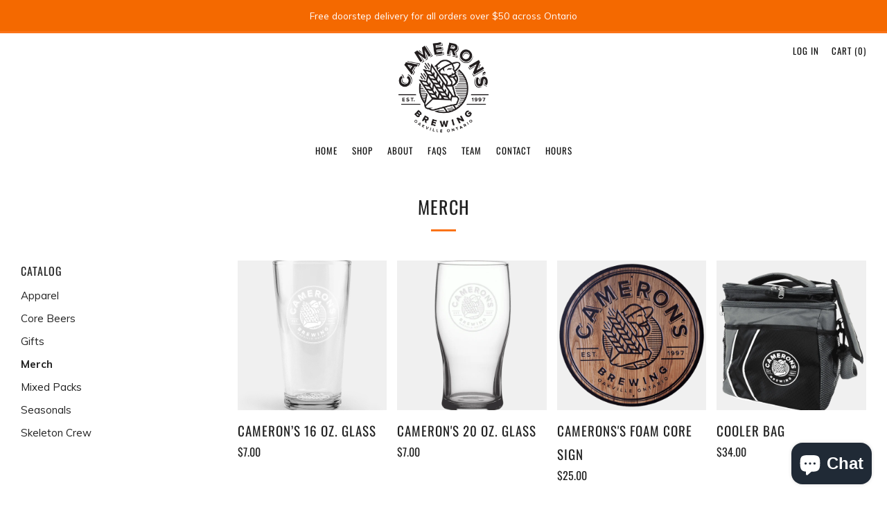

--- FILE ---
content_type: text/html; charset=utf-8
request_url: https://www.cameronsbrewing.com/collections/merchandise
body_size: 32472
content:
<!doctype html>
<html class="no-js" lang="en">
<head>
  	<meta charset="utf-8">
  	<meta http-equiv="X-UA-Compatible" content="IE=edge,chrome=1">
  	<meta name="viewport" content="width=device-width, initial-scale=1.0, height=device-height, minimum-scale=1.0, user-scalable=0">
  	<meta name="theme-color" content="#fa7318">

	<!-- Network optimisations -->
<link rel="preload" as="style" href="//www.cameronsbrewing.com/cdn/shop/t/4/assets/theme-critical.css?enable_css_minification=1&v=180128005342373654041617751218"><link rel="preload" as="script" href="//www.cameronsbrewing.com/cdn/shop/t/4/assets/scrollreveal.min.js?v=160788058297944495001617751219"><link rel="preconnect" href="//cdn.shopify.com" crossorigin>
<link rel="preconnect" href="//fonts.shopifycdn.com" crossorigin>
<link rel="preconnect" href="//v.shopify.com" crossorigin>
<link rel="preconnect" href="//ajax.googleapis.com" crossorigin>
<link rel="preconnect" href="//s.ytimg.com" crossorigin>
<link rel="preconnect" href="//www.youtube.com" crossorigin>
<link rel="dns-prefetch" href="//productreviews.shopifycdn.com">
<link rel="dns-prefetch" href="//maps.googleapis.com">
<link rel="dns-prefetch" href="//maps.gstatic.com">
<link rel="preconnect" href="https://monorail-edge.shopifysvc.com">

<link rel="canonical" href="https://www.cameronsbrewing.com/collections/merchandise">
	    <link rel="shortcut icon" href="//www.cameronsbrewing.com/cdn/shop/files/Screen_Shot_2022-02-10_at_9.18.13_PM_32x32.png?v=1644545904" type="image/png">
	

	<!-- Title and description ================================================== --><title>Merch
&ndash; CAMERON&#39;S BREWING</title><!-- /snippets/social-meta-tags.liquid -->




<meta property="og:site_name" content="CAMERON&#39;S BREWING">
<meta property="og:url" content="https://www.cameronsbrewing.com/collections/merchandise">
<meta property="og:title" content="Merch">
<meta property="og:type" content="product.group">
<meta property="og:description" content="CAMERON&#39;S BREWING">

<meta property="og:image" content="http://www.cameronsbrewing.com/cdn/shop/collections/FD83663E-6877-4D50-AE5D-72C6CCC137DE_1200x1200.png?v=1626810228">
<meta property="og:image:secure_url" content="https://www.cameronsbrewing.com/cdn/shop/collections/FD83663E-6877-4D50-AE5D-72C6CCC137DE_1200x1200.png?v=1626810228">


  <meta name="twitter:site" content="@CameronsBrewing">

<meta name="twitter:card" content="summary_large_image">
<meta name="twitter:title" content="Merch">
<meta name="twitter:description" content="CAMERON&#39;S BREWING">

  	<!-- JS before CSSOM =================================================== -->
  	<script type="text/javascript">
		theme = {};
		theme.t = {};
		theme.map = {};
		theme.map_settings_url="//www.cameronsbrewing.com/cdn/shop/t/4/assets/map_settings.min.js?v=139713383514298653791617751212";
		theme.cart_type = 'modal';
		theme.cart_ajax = true;
		theme.routes = {
			rootUrl: "/",
			rootUrlSlash: "/",
			cartUrl: "/cart",
			cartAddUrl: "/cart/add",
			cartChangeUrl: "/cart/change"
		};
		theme.assets = {
			plyr: "//www.cameronsbrewing.com/cdn/shop/t/4/assets/plyr.min.js?v=4209607025050129391617751220",
			masonry: "//www.cameronsbrewing.com/cdn/shop/t/4/assets/masonry.min.js?v=52946867241060388171617751214",
			autocomplete: "//www.cameronsbrewing.com/cdn/shop/t/4/assets/autocomplete.min.js?v=42647060391499044481617751223",
			photoswipe: "//www.cameronsbrewing.com/cdn/shop/t/4/assets/photoswipe.min.js?v=25365026511866153621617751217",
			fecha: "//www.cameronsbrewing.com/cdn/shop/t/4/assets/fecha.min.js?v=77892649025288305351617751222"
		};
	</script>
	
	<style id="fontsupporttest">@font-face{font-family:"font";src:url("https://")}</style>
	<script type="text/javascript">
		function supportsFontFace() {
			function blacklist() {
				var match = /(WebKit|windows phone.+trident)\/(\d+)/i.exec(navigator.userAgent);
				return match && parseInt(match[2], 10) < (match[1] == 'WebKit' ? 533 : 6);
			}
			function hasFontFaceSrc() {
				var style = document.getElementById('fontsupporttest');
				var sheet = style.sheet || style.styleSheet;
				var cssText = sheet ? (sheet.cssRules && sheet.cssRules[0] ? sheet.cssRules[0].cssText : sheet.cssText || '') : '';
				return /src/i.test(cssText);
			}
			return !blacklist() && hasFontFaceSrc();
		}
		document.documentElement.classList.replace('no-js', 'js');
		if (window.matchMedia("(pointer: coarse)").matches) {document.documentElement.classList.add('touchevents')} else {document.documentElement.classList.add('no-touchevents')}
		if (supportsFontFace()) {document.documentElement.classList.add('fontface')}
	</script>
  	<script src="//www.cameronsbrewing.com/cdn/shop/t/4/assets/jquery.min.js?v=60938658743091704111617751221" defer="defer"></script>
  	<script src="//www.cameronsbrewing.com/cdn/shop/t/4/assets/vendor.min.js?v=90278687466543848511617751222" defer="defer"></script>
  	<script src="//www.cameronsbrewing.com/cdn/shop/t/4/assets/ajax-cart.min.js?v=3414530709584163441617751241" defer="defer"></script>

  	<!-- CSS ================================================== -->
  	
<style data-shopify>





:root {
	--color--brand: #fa7318;
	--color--brand-dark: #f36505;
	--color--brand-light: #fb8231;

	--color--accent: #f0f0f0;
	--color--accent-dark: #e3e3e3;

	--color--link: #fdceae;
	--color--link-dark: #763103;

	--color--text: #212121;
	--color--text-light: rgba(33, 33, 33, 0.7);
	--color--text-lighter: rgba(33, 33, 33, 0.5);
	--color--text-lightest: rgba(33, 33, 33, 0.2);

	--color--text-bg: rgba(33, 33, 33, 0.1);

	--color--headings: #212121;
	--color--alt-text: #666666;
	--color--btn: #111111;

	--color--product-bg: #f0f0f0;
	--color--product-sale: #c00000;

	--color--bg: #FFFFFF;
	--color--bg-alpha: rgba(255, 255, 255, 0.8);
	--color--bg-light: #ffffff;
	--color--bg-dark: #f2f2f2;

	--font--size-base: 15;
	--font--line-base: 30;

	--font--size-h1: 34;
	--font--size-h2: 26;
	--font--size-h3: 20;
	--font--size-h4: 19;
	--font--size-h5: 16;
	--font--size-h6: 15;

	--font--body: Muli, sans-serif;
	--font--body-style: normal;
    --font--body-weight: 400;

    --font--title: Oswald, sans-serif;
	--font--title-weight: 400;
	--font--title-style: normal;
	--font--title-space: 1px;
	--font--title-transform: uppercase;
	--font--title-border: 1;
	--font--title-border-size: 3px;

	--font--nav: Oswald, sans-serif;
	--font--nav-weight: 400;
	--font--nav-style: normal;
	--font--nav-space: 1px;
	--font--nav-transform: uppercase;
	--font--nav-size: 13px;

	--font--button: Oswald, sans-serif;
	--font--button-weight: 400;
	--font--button-style: normal;
	--font--button-space: 1px;
	--font--button-transform: uppercase;
	--font--button-size: 13px;
	--font--button-mobile-size: 12px;

	--font--icon-url: //www.cameronsbrewing.com/cdn/shop/t/4/assets/sb-icons.eot?v=69961381625854386191617751214;
}
</style>
	<style>@font-face {
  font-family: Muli;
  font-weight: 400;
  font-style: normal;
  font-display: swap;
  src: url("//www.cameronsbrewing.com/cdn/fonts/muli/muli_n4.e949947cfff05efcc994b2e2db40359a04fa9a92.woff2") format("woff2"),
       url("//www.cameronsbrewing.com/cdn/fonts/muli/muli_n4.35355e4a0c27c9bc94d9af3f9bcb586d8229277a.woff") format("woff");
}

@font-face {
  font-family: Oswald;
  font-weight: 400;
  font-style: normal;
  font-display: swap;
  src: url("//www.cameronsbrewing.com/cdn/fonts/oswald/oswald_n4.7760ed7a63e536050f64bb0607ff70ce07a480bd.woff2") format("woff2"),
       url("//www.cameronsbrewing.com/cdn/fonts/oswald/oswald_n4.ae5e497f60fc686568afe76e9ff1872693c533e9.woff") format("woff");
}

@font-face {
  font-family: Oswald;
  font-weight: 400;
  font-style: normal;
  font-display: swap;
  src: url("//www.cameronsbrewing.com/cdn/fonts/oswald/oswald_n4.7760ed7a63e536050f64bb0607ff70ce07a480bd.woff2") format("woff2"),
       url("//www.cameronsbrewing.com/cdn/fonts/oswald/oswald_n4.ae5e497f60fc686568afe76e9ff1872693c533e9.woff") format("woff");
}

@font-face {
  font-family: Oswald;
  font-weight: 400;
  font-style: normal;
  font-display: swap;
  src: url("//www.cameronsbrewing.com/cdn/fonts/oswald/oswald_n4.7760ed7a63e536050f64bb0607ff70ce07a480bd.woff2") format("woff2"),
       url("//www.cameronsbrewing.com/cdn/fonts/oswald/oswald_n4.ae5e497f60fc686568afe76e9ff1872693c533e9.woff") format("woff");
}

@font-face {
  font-family: Muli;
  font-weight: 700;
  font-style: normal;
  font-display: swap;
  src: url("//www.cameronsbrewing.com/cdn/fonts/muli/muli_n7.c8c44d0404947d89610714223e630c4cbe005587.woff2") format("woff2"),
       url("//www.cameronsbrewing.com/cdn/fonts/muli/muli_n7.4cbcffea6175d46b4d67e9408244a5b38c2ac568.woff") format("woff");
}

@font-face {
  font-family: Muli;
  font-weight: 400;
  font-style: italic;
  font-display: swap;
  src: url("//www.cameronsbrewing.com/cdn/fonts/muli/muli_i4.c0a1ea800bab5884ab82e4eb25a6bd25121bd08c.woff2") format("woff2"),
       url("//www.cameronsbrewing.com/cdn/fonts/muli/muli_i4.a6c39b1b31d876de7f99b3646461aa87120de6ed.woff") format("woff");
}

@font-face {
  font-family: Muli;
  font-weight: 700;
  font-style: italic;
  font-display: swap;
  src: url("//www.cameronsbrewing.com/cdn/fonts/muli/muli_i7.34eedbf231efa20bd065d55f6f71485730632c7b.woff2") format("woff2"),
       url("//www.cameronsbrewing.com/cdn/fonts/muli/muli_i7.2b4df846821493e68344d0b0212997d071bf38b7.woff") format("woff");
}

</style>

<link rel="stylesheet" href="//www.cameronsbrewing.com/cdn/shop/t/4/assets/theme-critical.css?enable_css_minification=1&v=180128005342373654041617751218">

<link rel="preload" href="//www.cameronsbrewing.com/cdn/shop/t/4/assets/theme.css?enable_css_minification=1&v=11697698670666505281617751213" as="style" onload="this.onload=null;this.rel='stylesheet'">
<noscript><link rel="stylesheet" href="//www.cameronsbrewing.com/cdn/shop/t/4/assets/theme.css?enable_css_minification=1&v=11697698670666505281617751213"></noscript>
<script>
	/*! loadCSS rel=preload polyfill. [c]2017 Filament Group, Inc. MIT License */
	(function(w){"use strict";if(!w.loadCSS){w.loadCSS=function(){}}var rp=loadCSS.relpreload={};rp.support=(function(){var ret;try{ret=w.document.createElement("link").relList.supports("preload")}catch(e){ret=false}return function(){return ret}})();rp.bindMediaToggle=function(link){var finalMedia=link.media||"all";function enableStylesheet(){if(link.addEventListener){link.removeEventListener("load",enableStylesheet)}else if(link.attachEvent){link.detachEvent("onload",enableStylesheet)}link.setAttribute("onload",null);link.media=finalMedia}if(link.addEventListener){link.addEventListener("load",enableStylesheet)}else if(link.attachEvent){link.attachEvent("onload",enableStylesheet)}setTimeout(function(){link.rel="stylesheet";link.media="only x"});setTimeout(enableStylesheet,3000)};rp.poly=function(){if(rp.support()){return}var links=w.document.getElementsByTagName("link");for(var i=0;i<links.length;i+=1){var link=links[i];if(link.rel==="preload"&&link.getAttribute("as")==="style"&&!link.getAttribute("data-loadcss")){link.setAttribute("data-loadcss",true);rp.bindMediaToggle(link)}}};if(!rp.support()){rp.poly();var run=w.setInterval(rp.poly,500);if(w.addEventListener){w.addEventListener("load",function(){rp.poly();w.clearInterval(run)})}else if(w.attachEvent){w.attachEvent("onload",function(){rp.poly();w.clearInterval(run)})}}if(typeof exports!=="undefined"){exports.loadCSS=loadCSS}else{w.loadCSS=loadCSS}}(typeof global!=="undefined"?global:this));
</script>

	<!-- JS after CSSOM=================================================== -->
  	<script src="//www.cameronsbrewing.com/cdn/shop/t/4/assets/theme.min.js?v=16260330912118896501617751226" defer="defer"></script>
  	<script src="//www.cameronsbrewing.com/cdn/shop/t/4/assets/custom.js?v=152733329445290166911617751219" defer="defer"></script>

	

  	
		<script src="//www.cameronsbrewing.com/cdn/shop/t/4/assets/scrollreveal.min.js?v=160788058297944495001617751219"></script>
	
  	

	<!-- Header hook for plugins ================================================== -->
  	<script>window.performance && window.performance.mark && window.performance.mark('shopify.content_for_header.start');</script><meta id="shopify-digital-wallet" name="shopify-digital-wallet" content="/54022865077/digital_wallets/dialog">
<meta name="shopify-checkout-api-token" content="7dcad582c82feadb1282ac68aeb6116f">
<link rel="alternate" type="application/atom+xml" title="Feed" href="/collections/merchandise.atom" />
<link rel="alternate" type="application/json+oembed" href="https://www.cameronsbrewing.com/collections/merchandise.oembed">
<script async="async" src="/checkouts/internal/preloads.js?locale=en-CA"></script>
<link rel="preconnect" href="https://shop.app" crossorigin="anonymous">
<script async="async" src="https://shop.app/checkouts/internal/preloads.js?locale=en-CA&shop_id=54022865077" crossorigin="anonymous"></script>
<script id="apple-pay-shop-capabilities" type="application/json">{"shopId":54022865077,"countryCode":"CA","currencyCode":"CAD","merchantCapabilities":["supports3DS"],"merchantId":"gid:\/\/shopify\/Shop\/54022865077","merchantName":"CAMERON'S BREWING","requiredBillingContactFields":["postalAddress","email","phone"],"requiredShippingContactFields":["postalAddress","email","phone"],"shippingType":"shipping","supportedNetworks":["visa","masterCard","amex","interac","jcb"],"total":{"type":"pending","label":"CAMERON'S BREWING","amount":"1.00"},"shopifyPaymentsEnabled":true,"supportsSubscriptions":true}</script>
<script id="shopify-features" type="application/json">{"accessToken":"7dcad582c82feadb1282ac68aeb6116f","betas":["rich-media-storefront-analytics"],"domain":"www.cameronsbrewing.com","predictiveSearch":true,"shopId":54022865077,"locale":"en"}</script>
<script>var Shopify = Shopify || {};
Shopify.shop = "camtest123.myshopify.com";
Shopify.locale = "en";
Shopify.currency = {"active":"CAD","rate":"1.0"};
Shopify.country = "CA";
Shopify.theme = {"name":"Venue","id":121702908085,"schema_name":"Venue","schema_version":"4.8.4","theme_store_id":836,"role":"main"};
Shopify.theme.handle = "null";
Shopify.theme.style = {"id":null,"handle":null};
Shopify.cdnHost = "www.cameronsbrewing.com/cdn";
Shopify.routes = Shopify.routes || {};
Shopify.routes.root = "/";</script>
<script type="module">!function(o){(o.Shopify=o.Shopify||{}).modules=!0}(window);</script>
<script>!function(o){function n(){var o=[];function n(){o.push(Array.prototype.slice.apply(arguments))}return n.q=o,n}var t=o.Shopify=o.Shopify||{};t.loadFeatures=n(),t.autoloadFeatures=n()}(window);</script>
<script>
  window.ShopifyPay = window.ShopifyPay || {};
  window.ShopifyPay.apiHost = "shop.app\/pay";
  window.ShopifyPay.redirectState = null;
</script>
<script id="shop-js-analytics" type="application/json">{"pageType":"collection"}</script>
<script defer="defer" async type="module" src="//www.cameronsbrewing.com/cdn/shopifycloud/shop-js/modules/v2/client.init-shop-cart-sync_IZsNAliE.en.esm.js"></script>
<script defer="defer" async type="module" src="//www.cameronsbrewing.com/cdn/shopifycloud/shop-js/modules/v2/chunk.common_0OUaOowp.esm.js"></script>
<script type="module">
  await import("//www.cameronsbrewing.com/cdn/shopifycloud/shop-js/modules/v2/client.init-shop-cart-sync_IZsNAliE.en.esm.js");
await import("//www.cameronsbrewing.com/cdn/shopifycloud/shop-js/modules/v2/chunk.common_0OUaOowp.esm.js");

  window.Shopify.SignInWithShop?.initShopCartSync?.({"fedCMEnabled":true,"windoidEnabled":true});

</script>
<script>
  window.Shopify = window.Shopify || {};
  if (!window.Shopify.featureAssets) window.Shopify.featureAssets = {};
  window.Shopify.featureAssets['shop-js'] = {"shop-cart-sync":["modules/v2/client.shop-cart-sync_DLOhI_0X.en.esm.js","modules/v2/chunk.common_0OUaOowp.esm.js"],"init-fed-cm":["modules/v2/client.init-fed-cm_C6YtU0w6.en.esm.js","modules/v2/chunk.common_0OUaOowp.esm.js"],"shop-button":["modules/v2/client.shop-button_BCMx7GTG.en.esm.js","modules/v2/chunk.common_0OUaOowp.esm.js"],"shop-cash-offers":["modules/v2/client.shop-cash-offers_BT26qb5j.en.esm.js","modules/v2/chunk.common_0OUaOowp.esm.js","modules/v2/chunk.modal_CGo_dVj3.esm.js"],"init-windoid":["modules/v2/client.init-windoid_B9PkRMql.en.esm.js","modules/v2/chunk.common_0OUaOowp.esm.js"],"init-shop-email-lookup-coordinator":["modules/v2/client.init-shop-email-lookup-coordinator_DZkqjsbU.en.esm.js","modules/v2/chunk.common_0OUaOowp.esm.js"],"shop-toast-manager":["modules/v2/client.shop-toast-manager_Di2EnuM7.en.esm.js","modules/v2/chunk.common_0OUaOowp.esm.js"],"shop-login-button":["modules/v2/client.shop-login-button_BtqW_SIO.en.esm.js","modules/v2/chunk.common_0OUaOowp.esm.js","modules/v2/chunk.modal_CGo_dVj3.esm.js"],"avatar":["modules/v2/client.avatar_BTnouDA3.en.esm.js"],"pay-button":["modules/v2/client.pay-button_CWa-C9R1.en.esm.js","modules/v2/chunk.common_0OUaOowp.esm.js"],"init-shop-cart-sync":["modules/v2/client.init-shop-cart-sync_IZsNAliE.en.esm.js","modules/v2/chunk.common_0OUaOowp.esm.js"],"init-customer-accounts":["modules/v2/client.init-customer-accounts_DenGwJTU.en.esm.js","modules/v2/client.shop-login-button_BtqW_SIO.en.esm.js","modules/v2/chunk.common_0OUaOowp.esm.js","modules/v2/chunk.modal_CGo_dVj3.esm.js"],"init-shop-for-new-customer-accounts":["modules/v2/client.init-shop-for-new-customer-accounts_JdHXxpS9.en.esm.js","modules/v2/client.shop-login-button_BtqW_SIO.en.esm.js","modules/v2/chunk.common_0OUaOowp.esm.js","modules/v2/chunk.modal_CGo_dVj3.esm.js"],"init-customer-accounts-sign-up":["modules/v2/client.init-customer-accounts-sign-up_D6__K_p8.en.esm.js","modules/v2/client.shop-login-button_BtqW_SIO.en.esm.js","modules/v2/chunk.common_0OUaOowp.esm.js","modules/v2/chunk.modal_CGo_dVj3.esm.js"],"checkout-modal":["modules/v2/client.checkout-modal_C_ZQDY6s.en.esm.js","modules/v2/chunk.common_0OUaOowp.esm.js","modules/v2/chunk.modal_CGo_dVj3.esm.js"],"shop-follow-button":["modules/v2/client.shop-follow-button_XetIsj8l.en.esm.js","modules/v2/chunk.common_0OUaOowp.esm.js","modules/v2/chunk.modal_CGo_dVj3.esm.js"],"lead-capture":["modules/v2/client.lead-capture_DvA72MRN.en.esm.js","modules/v2/chunk.common_0OUaOowp.esm.js","modules/v2/chunk.modal_CGo_dVj3.esm.js"],"shop-login":["modules/v2/client.shop-login_ClXNxyh6.en.esm.js","modules/v2/chunk.common_0OUaOowp.esm.js","modules/v2/chunk.modal_CGo_dVj3.esm.js"],"payment-terms":["modules/v2/client.payment-terms_CNlwjfZz.en.esm.js","modules/v2/chunk.common_0OUaOowp.esm.js","modules/v2/chunk.modal_CGo_dVj3.esm.js"]};
</script>
<script>(function() {
  var isLoaded = false;
  function asyncLoad() {
    if (isLoaded) return;
    isLoaded = true;
    var urls = ["https:\/\/d354wf6w0s8ijx.cloudfront.net\/js\/init.js?s=54022865077\u0026v=y3v1upjlimhr7ia2h9nljolp\u0026shop=camtest123.myshopify.com","https:\/\/shy.elfsight.com\/p\/platform.js?shop=camtest123.myshopify.com","https:\/\/chimpstatic.com\/mcjs-connected\/js\/users\/f8151d366edeaf20644260905\/9d5ff2ea0148004740deeb225.js?shop=camtest123.myshopify.com","https:\/\/d354wf6w0s8ijx.cloudfront.net\/js\/config.js?s=54022865077\u0026v=cu2q7yc7fwidpc2ueoz45g4h\u0026shop=camtest123.myshopify.com","https:\/\/av-northern-apps.com\/js\/agecheckerplus_mG35tH2eGxRu7PQW.js?shop=camtest123.myshopify.com","https:\/\/cdn.shopify.com\/s\/files\/1\/0540\/2286\/5077\/t\/4\/assets\/pop_54022865077.js?v=1662760047\u0026shop=camtest123.myshopify.com"];
    for (var i = 0; i < urls.length; i++) {
      var s = document.createElement('script');
      s.type = 'text/javascript';
      s.async = true;
      s.src = urls[i];
      var x = document.getElementsByTagName('script')[0];
      x.parentNode.insertBefore(s, x);
    }
  };
  if(window.attachEvent) {
    window.attachEvent('onload', asyncLoad);
  } else {
    window.addEventListener('load', asyncLoad, false);
  }
})();</script>
<script id="__st">var __st={"a":54022865077,"offset":-18000,"reqid":"0acff2f9-0c4a-4f5b-8ea6-805645d2f760-1768388563","pageurl":"www.cameronsbrewing.com\/collections\/merchandise","u":"bb37c7527cd1","p":"collection","rtyp":"collection","rid":267047207093};</script>
<script>window.ShopifyPaypalV4VisibilityTracking = true;</script>
<script id="captcha-bootstrap">!function(){'use strict';const t='contact',e='account',n='new_comment',o=[[t,t],['blogs',n],['comments',n],[t,'customer']],c=[[e,'customer_login'],[e,'guest_login'],[e,'recover_customer_password'],[e,'create_customer']],r=t=>t.map((([t,e])=>`form[action*='/${t}']:not([data-nocaptcha='true']) input[name='form_type'][value='${e}']`)).join(','),a=t=>()=>t?[...document.querySelectorAll(t)].map((t=>t.form)):[];function s(){const t=[...o],e=r(t);return a(e)}const i='password',u='form_key',d=['recaptcha-v3-token','g-recaptcha-response','h-captcha-response',i],f=()=>{try{return window.sessionStorage}catch{return}},m='__shopify_v',_=t=>t.elements[u];function p(t,e,n=!1){try{const o=window.sessionStorage,c=JSON.parse(o.getItem(e)),{data:r}=function(t){const{data:e,action:n}=t;return t[m]||n?{data:e,action:n}:{data:t,action:n}}(c);for(const[e,n]of Object.entries(r))t.elements[e]&&(t.elements[e].value=n);n&&o.removeItem(e)}catch(o){console.error('form repopulation failed',{error:o})}}const l='form_type',E='cptcha';function T(t){t.dataset[E]=!0}const w=window,h=w.document,L='Shopify',v='ce_forms',y='captcha';let A=!1;((t,e)=>{const n=(g='f06e6c50-85a8-45c8-87d0-21a2b65856fe',I='https://cdn.shopify.com/shopifycloud/storefront-forms-hcaptcha/ce_storefront_forms_captcha_hcaptcha.v1.5.2.iife.js',D={infoText:'Protected by hCaptcha',privacyText:'Privacy',termsText:'Terms'},(t,e,n)=>{const o=w[L][v],c=o.bindForm;if(c)return c(t,g,e,D).then(n);var r;o.q.push([[t,g,e,D],n]),r=I,A||(h.body.append(Object.assign(h.createElement('script'),{id:'captcha-provider',async:!0,src:r})),A=!0)});var g,I,D;w[L]=w[L]||{},w[L][v]=w[L][v]||{},w[L][v].q=[],w[L][y]=w[L][y]||{},w[L][y].protect=function(t,e){n(t,void 0,e),T(t)},Object.freeze(w[L][y]),function(t,e,n,w,h,L){const[v,y,A,g]=function(t,e,n){const i=e?o:[],u=t?c:[],d=[...i,...u],f=r(d),m=r(i),_=r(d.filter((([t,e])=>n.includes(e))));return[a(f),a(m),a(_),s()]}(w,h,L),I=t=>{const e=t.target;return e instanceof HTMLFormElement?e:e&&e.form},D=t=>v().includes(t);t.addEventListener('submit',(t=>{const e=I(t);if(!e)return;const n=D(e)&&!e.dataset.hcaptchaBound&&!e.dataset.recaptchaBound,o=_(e),c=g().includes(e)&&(!o||!o.value);(n||c)&&t.preventDefault(),c&&!n&&(function(t){try{if(!f())return;!function(t){const e=f();if(!e)return;const n=_(t);if(!n)return;const o=n.value;o&&e.removeItem(o)}(t);const e=Array.from(Array(32),(()=>Math.random().toString(36)[2])).join('');!function(t,e){_(t)||t.append(Object.assign(document.createElement('input'),{type:'hidden',name:u})),t.elements[u].value=e}(t,e),function(t,e){const n=f();if(!n)return;const o=[...t.querySelectorAll(`input[type='${i}']`)].map((({name:t})=>t)),c=[...d,...o],r={};for(const[a,s]of new FormData(t).entries())c.includes(a)||(r[a]=s);n.setItem(e,JSON.stringify({[m]:1,action:t.action,data:r}))}(t,e)}catch(e){console.error('failed to persist form',e)}}(e),e.submit())}));const S=(t,e)=>{t&&!t.dataset[E]&&(n(t,e.some((e=>e===t))),T(t))};for(const o of['focusin','change'])t.addEventListener(o,(t=>{const e=I(t);D(e)&&S(e,y())}));const B=e.get('form_key'),M=e.get(l),P=B&&M;t.addEventListener('DOMContentLoaded',(()=>{const t=y();if(P)for(const e of t)e.elements[l].value===M&&p(e,B);[...new Set([...A(),...v().filter((t=>'true'===t.dataset.shopifyCaptcha))])].forEach((e=>S(e,t)))}))}(h,new URLSearchParams(w.location.search),n,t,e,['guest_login'])})(!0,!0)}();</script>
<script integrity="sha256-4kQ18oKyAcykRKYeNunJcIwy7WH5gtpwJnB7kiuLZ1E=" data-source-attribution="shopify.loadfeatures" defer="defer" src="//www.cameronsbrewing.com/cdn/shopifycloud/storefront/assets/storefront/load_feature-a0a9edcb.js" crossorigin="anonymous"></script>
<script crossorigin="anonymous" defer="defer" src="//www.cameronsbrewing.com/cdn/shopifycloud/storefront/assets/shopify_pay/storefront-65b4c6d7.js?v=20250812"></script>
<script data-source-attribution="shopify.dynamic_checkout.dynamic.init">var Shopify=Shopify||{};Shopify.PaymentButton=Shopify.PaymentButton||{isStorefrontPortableWallets:!0,init:function(){window.Shopify.PaymentButton.init=function(){};var t=document.createElement("script");t.src="https://www.cameronsbrewing.com/cdn/shopifycloud/portable-wallets/latest/portable-wallets.en.js",t.type="module",document.head.appendChild(t)}};
</script>
<script data-source-attribution="shopify.dynamic_checkout.buyer_consent">
  function portableWalletsHideBuyerConsent(e){var t=document.getElementById("shopify-buyer-consent"),n=document.getElementById("shopify-subscription-policy-button");t&&n&&(t.classList.add("hidden"),t.setAttribute("aria-hidden","true"),n.removeEventListener("click",e))}function portableWalletsShowBuyerConsent(e){var t=document.getElementById("shopify-buyer-consent"),n=document.getElementById("shopify-subscription-policy-button");t&&n&&(t.classList.remove("hidden"),t.removeAttribute("aria-hidden"),n.addEventListener("click",e))}window.Shopify?.PaymentButton&&(window.Shopify.PaymentButton.hideBuyerConsent=portableWalletsHideBuyerConsent,window.Shopify.PaymentButton.showBuyerConsent=portableWalletsShowBuyerConsent);
</script>
<script data-source-attribution="shopify.dynamic_checkout.cart.bootstrap">document.addEventListener("DOMContentLoaded",(function(){function t(){return document.querySelector("shopify-accelerated-checkout-cart, shopify-accelerated-checkout")}if(t())Shopify.PaymentButton.init();else{new MutationObserver((function(e,n){t()&&(Shopify.PaymentButton.init(),n.disconnect())})).observe(document.body,{childList:!0,subtree:!0})}}));
</script>
<link id="shopify-accelerated-checkout-styles" rel="stylesheet" media="screen" href="https://www.cameronsbrewing.com/cdn/shopifycloud/portable-wallets/latest/accelerated-checkout-backwards-compat.css" crossorigin="anonymous">
<style id="shopify-accelerated-checkout-cart">
        #shopify-buyer-consent {
  margin-top: 1em;
  display: inline-block;
  width: 100%;
}

#shopify-buyer-consent.hidden {
  display: none;
}

#shopify-subscription-policy-button {
  background: none;
  border: none;
  padding: 0;
  text-decoration: underline;
  font-size: inherit;
  cursor: pointer;
}

#shopify-subscription-policy-button::before {
  box-shadow: none;
}

      </style>

<script>window.performance && window.performance.mark && window.performance.mark('shopify.content_for_header.end');</script>
 

  











<script src="https://cdn.shopify.com/extensions/1aff304a-11ec-47a0-aee1-7f4ae56792d4/tydal-popups-email-pop-ups-4/assets/pop-app-embed.js" type="text/javascript" defer="defer"></script>
<script src="https://cdn.shopify.com/extensions/7bc9bb47-adfa-4267-963e-cadee5096caf/inbox-1252/assets/inbox-chat-loader.js" type="text/javascript" defer="defer"></script>
<link href="https://monorail-edge.shopifysvc.com" rel="dns-prefetch">
<script>(function(){if ("sendBeacon" in navigator && "performance" in window) {try {var session_token_from_headers = performance.getEntriesByType('navigation')[0].serverTiming.find(x => x.name == '_s').description;} catch {var session_token_from_headers = undefined;}var session_cookie_matches = document.cookie.match(/_shopify_s=([^;]*)/);var session_token_from_cookie = session_cookie_matches && session_cookie_matches.length === 2 ? session_cookie_matches[1] : "";var session_token = session_token_from_headers || session_token_from_cookie || "";function handle_abandonment_event(e) {var entries = performance.getEntries().filter(function(entry) {return /monorail-edge.shopifysvc.com/.test(entry.name);});if (!window.abandonment_tracked && entries.length === 0) {window.abandonment_tracked = true;var currentMs = Date.now();var navigation_start = performance.timing.navigationStart;var payload = {shop_id: 54022865077,url: window.location.href,navigation_start,duration: currentMs - navigation_start,session_token,page_type: "collection"};window.navigator.sendBeacon("https://monorail-edge.shopifysvc.com/v1/produce", JSON.stringify({schema_id: "online_store_buyer_site_abandonment/1.1",payload: payload,metadata: {event_created_at_ms: currentMs,event_sent_at_ms: currentMs}}));}}window.addEventListener('pagehide', handle_abandonment_event);}}());</script>
<script id="web-pixels-manager-setup">(function e(e,d,r,n,o){if(void 0===o&&(o={}),!Boolean(null===(a=null===(i=window.Shopify)||void 0===i?void 0:i.analytics)||void 0===a?void 0:a.replayQueue)){var i,a;window.Shopify=window.Shopify||{};var t=window.Shopify;t.analytics=t.analytics||{};var s=t.analytics;s.replayQueue=[],s.publish=function(e,d,r){return s.replayQueue.push([e,d,r]),!0};try{self.performance.mark("wpm:start")}catch(e){}var l=function(){var e={modern:/Edge?\/(1{2}[4-9]|1[2-9]\d|[2-9]\d{2}|\d{4,})\.\d+(\.\d+|)|Firefox\/(1{2}[4-9]|1[2-9]\d|[2-9]\d{2}|\d{4,})\.\d+(\.\d+|)|Chrom(ium|e)\/(9{2}|\d{3,})\.\d+(\.\d+|)|(Maci|X1{2}).+ Version\/(15\.\d+|(1[6-9]|[2-9]\d|\d{3,})\.\d+)([,.]\d+|)( \(\w+\)|)( Mobile\/\w+|) Safari\/|Chrome.+OPR\/(9{2}|\d{3,})\.\d+\.\d+|(CPU[ +]OS|iPhone[ +]OS|CPU[ +]iPhone|CPU IPhone OS|CPU iPad OS)[ +]+(15[._]\d+|(1[6-9]|[2-9]\d|\d{3,})[._]\d+)([._]\d+|)|Android:?[ /-](13[3-9]|1[4-9]\d|[2-9]\d{2}|\d{4,})(\.\d+|)(\.\d+|)|Android.+Firefox\/(13[5-9]|1[4-9]\d|[2-9]\d{2}|\d{4,})\.\d+(\.\d+|)|Android.+Chrom(ium|e)\/(13[3-9]|1[4-9]\d|[2-9]\d{2}|\d{4,})\.\d+(\.\d+|)|SamsungBrowser\/([2-9]\d|\d{3,})\.\d+/,legacy:/Edge?\/(1[6-9]|[2-9]\d|\d{3,})\.\d+(\.\d+|)|Firefox\/(5[4-9]|[6-9]\d|\d{3,})\.\d+(\.\d+|)|Chrom(ium|e)\/(5[1-9]|[6-9]\d|\d{3,})\.\d+(\.\d+|)([\d.]+$|.*Safari\/(?![\d.]+ Edge\/[\d.]+$))|(Maci|X1{2}).+ Version\/(10\.\d+|(1[1-9]|[2-9]\d|\d{3,})\.\d+)([,.]\d+|)( \(\w+\)|)( Mobile\/\w+|) Safari\/|Chrome.+OPR\/(3[89]|[4-9]\d|\d{3,})\.\d+\.\d+|(CPU[ +]OS|iPhone[ +]OS|CPU[ +]iPhone|CPU IPhone OS|CPU iPad OS)[ +]+(10[._]\d+|(1[1-9]|[2-9]\d|\d{3,})[._]\d+)([._]\d+|)|Android:?[ /-](13[3-9]|1[4-9]\d|[2-9]\d{2}|\d{4,})(\.\d+|)(\.\d+|)|Mobile Safari.+OPR\/([89]\d|\d{3,})\.\d+\.\d+|Android.+Firefox\/(13[5-9]|1[4-9]\d|[2-9]\d{2}|\d{4,})\.\d+(\.\d+|)|Android.+Chrom(ium|e)\/(13[3-9]|1[4-9]\d|[2-9]\d{2}|\d{4,})\.\d+(\.\d+|)|Android.+(UC? ?Browser|UCWEB|U3)[ /]?(15\.([5-9]|\d{2,})|(1[6-9]|[2-9]\d|\d{3,})\.\d+)\.\d+|SamsungBrowser\/(5\.\d+|([6-9]|\d{2,})\.\d+)|Android.+MQ{2}Browser\/(14(\.(9|\d{2,})|)|(1[5-9]|[2-9]\d|\d{3,})(\.\d+|))(\.\d+|)|K[Aa][Ii]OS\/(3\.\d+|([4-9]|\d{2,})\.\d+)(\.\d+|)/},d=e.modern,r=e.legacy,n=navigator.userAgent;return n.match(d)?"modern":n.match(r)?"legacy":"unknown"}(),u="modern"===l?"modern":"legacy",c=(null!=n?n:{modern:"",legacy:""})[u],f=function(e){return[e.baseUrl,"/wpm","/b",e.hashVersion,"modern"===e.buildTarget?"m":"l",".js"].join("")}({baseUrl:d,hashVersion:r,buildTarget:u}),m=function(e){var d=e.version,r=e.bundleTarget,n=e.surface,o=e.pageUrl,i=e.monorailEndpoint;return{emit:function(e){var a=e.status,t=e.errorMsg,s=(new Date).getTime(),l=JSON.stringify({metadata:{event_sent_at_ms:s},events:[{schema_id:"web_pixels_manager_load/3.1",payload:{version:d,bundle_target:r,page_url:o,status:a,surface:n,error_msg:t},metadata:{event_created_at_ms:s}}]});if(!i)return console&&console.warn&&console.warn("[Web Pixels Manager] No Monorail endpoint provided, skipping logging."),!1;try{return self.navigator.sendBeacon.bind(self.navigator)(i,l)}catch(e){}var u=new XMLHttpRequest;try{return u.open("POST",i,!0),u.setRequestHeader("Content-Type","text/plain"),u.send(l),!0}catch(e){return console&&console.warn&&console.warn("[Web Pixels Manager] Got an unhandled error while logging to Monorail."),!1}}}}({version:r,bundleTarget:l,surface:e.surface,pageUrl:self.location.href,monorailEndpoint:e.monorailEndpoint});try{o.browserTarget=l,function(e){var d=e.src,r=e.async,n=void 0===r||r,o=e.onload,i=e.onerror,a=e.sri,t=e.scriptDataAttributes,s=void 0===t?{}:t,l=document.createElement("script"),u=document.querySelector("head"),c=document.querySelector("body");if(l.async=n,l.src=d,a&&(l.integrity=a,l.crossOrigin="anonymous"),s)for(var f in s)if(Object.prototype.hasOwnProperty.call(s,f))try{l.dataset[f]=s[f]}catch(e){}if(o&&l.addEventListener("load",o),i&&l.addEventListener("error",i),u)u.appendChild(l);else{if(!c)throw new Error("Did not find a head or body element to append the script");c.appendChild(l)}}({src:f,async:!0,onload:function(){if(!function(){var e,d;return Boolean(null===(d=null===(e=window.Shopify)||void 0===e?void 0:e.analytics)||void 0===d?void 0:d.initialized)}()){var d=window.webPixelsManager.init(e)||void 0;if(d){var r=window.Shopify.analytics;r.replayQueue.forEach((function(e){var r=e[0],n=e[1],o=e[2];d.publishCustomEvent(r,n,o)})),r.replayQueue=[],r.publish=d.publishCustomEvent,r.visitor=d.visitor,r.initialized=!0}}},onerror:function(){return m.emit({status:"failed",errorMsg:"".concat(f," has failed to load")})},sri:function(e){var d=/^sha384-[A-Za-z0-9+/=]+$/;return"string"==typeof e&&d.test(e)}(c)?c:"",scriptDataAttributes:o}),m.emit({status:"loading"})}catch(e){m.emit({status:"failed",errorMsg:(null==e?void 0:e.message)||"Unknown error"})}}})({shopId: 54022865077,storefrontBaseUrl: "https://www.cameronsbrewing.com",extensionsBaseUrl: "https://extensions.shopifycdn.com/cdn/shopifycloud/web-pixels-manager",monorailEndpoint: "https://monorail-edge.shopifysvc.com/unstable/produce_batch",surface: "storefront-renderer",enabledBetaFlags: ["2dca8a86","a0d5f9d2"],webPixelsConfigList: [{"id":"shopify-app-pixel","configuration":"{}","eventPayloadVersion":"v1","runtimeContext":"STRICT","scriptVersion":"0450","apiClientId":"shopify-pixel","type":"APP","privacyPurposes":["ANALYTICS","MARKETING"]},{"id":"shopify-custom-pixel","eventPayloadVersion":"v1","runtimeContext":"LAX","scriptVersion":"0450","apiClientId":"shopify-pixel","type":"CUSTOM","privacyPurposes":["ANALYTICS","MARKETING"]}],isMerchantRequest: false,initData: {"shop":{"name":"CAMERON'S BREWING","paymentSettings":{"currencyCode":"CAD"},"myshopifyDomain":"camtest123.myshopify.com","countryCode":"CA","storefrontUrl":"https:\/\/www.cameronsbrewing.com"},"customer":null,"cart":null,"checkout":null,"productVariants":[],"purchasingCompany":null},},"https://www.cameronsbrewing.com/cdn","7cecd0b6w90c54c6cpe92089d5m57a67346",{"modern":"","legacy":""},{"shopId":"54022865077","storefrontBaseUrl":"https:\/\/www.cameronsbrewing.com","extensionBaseUrl":"https:\/\/extensions.shopifycdn.com\/cdn\/shopifycloud\/web-pixels-manager","surface":"storefront-renderer","enabledBetaFlags":"[\"2dca8a86\", \"a0d5f9d2\"]","isMerchantRequest":"false","hashVersion":"7cecd0b6w90c54c6cpe92089d5m57a67346","publish":"custom","events":"[[\"page_viewed\",{}],[\"collection_viewed\",{\"collection\":{\"id\":\"267047207093\",\"title\":\"Merch\",\"productVariants\":[{\"price\":{\"amount\":7.0,\"currencyCode\":\"CAD\"},\"product\":{\"title\":\"CAMERON’S 16 oz. Glass\",\"vendor\":\"CAMERON'S Brewing\",\"id\":\"6729234448565\",\"untranslatedTitle\":\"CAMERON’S 16 oz. Glass\",\"url\":\"\/products\/camerons-16-oz-glass\",\"type\":\"\"},\"id\":\"40008026063029\",\"image\":{\"src\":\"\/\/www.cameronsbrewing.com\/cdn\/shop\/products\/CAMERONS_Webstore_16oz_glass_2.png?v=1620878170\"},\"sku\":\"\",\"title\":\"Default Title\",\"untranslatedTitle\":\"Default Title\"},{\"price\":{\"amount\":7.0,\"currencyCode\":\"CAD\"},\"product\":{\"title\":\"CAMERON'S 20 oz. Glass\",\"vendor\":\"CAMERON'S Brewing\",\"id\":\"6729233498293\",\"untranslatedTitle\":\"CAMERON'S 20 oz. Glass\",\"url\":\"\/products\/camerons-glass\",\"type\":\"\"},\"id\":\"40008024752309\",\"image\":{\"src\":\"\/\/www.cameronsbrewing.com\/cdn\/shop\/products\/Cams_20oz_glass.png?v=1620878158\"},\"sku\":\"\",\"title\":\"Default Title\",\"untranslatedTitle\":\"Default Title\"},{\"price\":{\"amount\":25.0,\"currencyCode\":\"CAD\"},\"product\":{\"title\":\"CAMERONS'S Foam Core Sign\",\"vendor\":\"CAMERON'S Brewing\",\"id\":\"6729234350261\",\"untranslatedTitle\":\"CAMERONS'S Foam Core Sign\",\"url\":\"\/products\/camerons-foamcore-sign\",\"type\":\"\"},\"id\":\"40008025702581\",\"image\":{\"src\":\"\/\/www.cameronsbrewing.com\/cdn\/shop\/products\/Foamcore_sign_1.png?v=1620878175\"},\"sku\":\"\",\"title\":\"Wood Grain\",\"untranslatedTitle\":\"Wood Grain\"},{\"price\":{\"amount\":34.0,\"currencyCode\":\"CAD\"},\"product\":{\"title\":\"Cooler Bag\",\"vendor\":\"CAMERON'S Brewing\",\"id\":\"6729234284725\",\"untranslatedTitle\":\"Cooler Bag\",\"url\":\"\/products\/cooler-bag\",\"type\":\"\"},\"id\":\"40008025637045\",\"image\":{\"src\":\"\/\/www.cameronsbrewing.com\/cdn\/shop\/products\/cooler_bag.png?v=1620878166\"},\"sku\":\"\",\"title\":\"Default Title\",\"untranslatedTitle\":\"Default Title\"},{\"price\":{\"amount\":7.0,\"currencyCode\":\"CAD\"},\"product\":{\"title\":\"Bottle Opener\",\"vendor\":\"CAMERON'S Brewing\",\"id\":\"6729234251957\",\"untranslatedTitle\":\"Bottle Opener\",\"url\":\"\/products\/bottle-opener\",\"type\":\"\"},\"id\":\"40008025604277\",\"image\":{\"src\":\"\/\/www.cameronsbrewing.com\/cdn\/shop\/files\/IMG_20230626_135328_01.jpg?v=1687802312\"},\"sku\":\"\",\"title\":\"Default Title\",\"untranslatedTitle\":\"Default Title\"},{\"price\":{\"amount\":11.5,\"currencyCode\":\"CAD\"},\"product\":{\"title\":\"Growler\",\"vendor\":\"CAMERON'S Brewing\",\"id\":\"6729234153653\",\"untranslatedTitle\":\"Growler\",\"url\":\"\/products\/growler\",\"type\":\"\"},\"id\":\"40008025505973\",\"image\":{\"src\":\"\/\/www.cameronsbrewing.com\/cdn\/shop\/products\/grolwer.png?v=1620878164\"},\"sku\":\"\",\"title\":\"Default Title\",\"untranslatedTitle\":\"Default Title\"},{\"price\":{\"amount\":9.04,\"currencyCode\":\"CAD\"},\"product\":{\"title\":\"Howler\",\"vendor\":\"CAMERON'S Brewing\",\"id\":\"7401263530165\",\"untranslatedTitle\":\"Howler\",\"url\":\"\/products\/howler\",\"type\":\"\"},\"id\":\"42610881855669\",\"image\":{\"src\":\"\/\/www.cameronsbrewing.com\/cdn\/shop\/files\/ScreenShot2023-06-01at8.54.53AM.png?v=1685624130\"},\"sku\":\"\",\"title\":\"Default Title\",\"untranslatedTitle\":\"Default Title\"},{\"price\":{\"amount\":35.0,\"currencyCode\":\"CAD\"},\"product\":{\"title\":\"CAMERON’S Snapback Hats\",\"vendor\":\"CAMERON'S Brewing\",\"id\":\"7395521298613\",\"untranslatedTitle\":\"CAMERON’S Snapback Hats\",\"url\":\"\/products\/cameron-s-snapback-hats\",\"type\":\"\"},\"id\":\"42597979848885\",\"image\":{\"src\":\"\/\/www.cameronsbrewing.com\/cdn\/shop\/products\/ScreenShot2023-01-16at10.15.06PM.png?v=1673968142\"},\"sku\":\"\",\"title\":\"Black\",\"untranslatedTitle\":\"Black\"},{\"price\":{\"amount\":6.0,\"currencyCode\":\"CAD\"},\"product\":{\"title\":\"Jenga Game\",\"vendor\":\"CAMERON'S Brewing\",\"id\":\"7526757138613\",\"untranslatedTitle\":\"Jenga Game\",\"url\":\"\/products\/jenga-game\",\"type\":\"\"},\"id\":\"43210329948341\",\"image\":{\"src\":\"\/\/www.cameronsbrewing.com\/cdn\/shop\/files\/IMG_20231011_144721_01.jpg?v=1698230203\"},\"sku\":null,\"title\":\"Default Title\",\"untranslatedTitle\":\"Default Title\"},{\"price\":{\"amount\":125.0,\"currencyCode\":\"CAD\"},\"product\":{\"title\":\"Retro Cooler\",\"vendor\":\"CAMERON'S Brewing\",\"id\":\"10218018668725\",\"untranslatedTitle\":\"Retro Cooler\",\"url\":\"\/products\/cooler-bag-copy\",\"type\":\"\"},\"id\":\"51626458513589\",\"image\":{\"src\":\"\/\/www.cameronsbrewing.com\/cdn\/shop\/files\/Screen_Shot_2025-08-29_at_3.45.30_PM.png?v=1756496813\"},\"sku\":null,\"title\":\"White\",\"untranslatedTitle\":\"White\"}]}}]]"});</script><script>
  window.ShopifyAnalytics = window.ShopifyAnalytics || {};
  window.ShopifyAnalytics.meta = window.ShopifyAnalytics.meta || {};
  window.ShopifyAnalytics.meta.currency = 'CAD';
  var meta = {"products":[{"id":6729234448565,"gid":"gid:\/\/shopify\/Product\/6729234448565","vendor":"CAMERON'S Brewing","type":"","handle":"camerons-16-oz-glass","variants":[{"id":40008026063029,"price":700,"name":"CAMERON’S 16 oz. Glass","public_title":null,"sku":""}],"remote":false},{"id":6729233498293,"gid":"gid:\/\/shopify\/Product\/6729233498293","vendor":"CAMERON'S Brewing","type":"","handle":"camerons-glass","variants":[{"id":40008024752309,"price":700,"name":"CAMERON'S 20 oz. Glass","public_title":null,"sku":""}],"remote":false},{"id":6729234350261,"gid":"gid:\/\/shopify\/Product\/6729234350261","vendor":"CAMERON'S Brewing","type":"","handle":"camerons-foamcore-sign","variants":[{"id":40008025702581,"price":2500,"name":"CAMERONS'S Foam Core Sign - Wood Grain","public_title":"Wood Grain","sku":""},{"id":40008025735349,"price":2500,"name":"CAMERONS'S Foam Core Sign - Orange","public_title":"Orange","sku":""},{"id":40008025768117,"price":2500,"name":"CAMERONS'S Foam Core Sign - White","public_title":"White","sku":""},{"id":40008025800885,"price":2500,"name":"CAMERONS'S Foam Core Sign - Black","public_title":"Black","sku":""}],"remote":false},{"id":6729234284725,"gid":"gid:\/\/shopify\/Product\/6729234284725","vendor":"CAMERON'S Brewing","type":"","handle":"cooler-bag","variants":[{"id":40008025637045,"price":3400,"name":"Cooler Bag","public_title":null,"sku":""}],"remote":false},{"id":6729234251957,"gid":"gid:\/\/shopify\/Product\/6729234251957","vendor":"CAMERON'S Brewing","type":"","handle":"bottle-opener","variants":[{"id":40008025604277,"price":700,"name":"Bottle Opener","public_title":null,"sku":""}],"remote":false},{"id":6729234153653,"gid":"gid:\/\/shopify\/Product\/6729234153653","vendor":"CAMERON'S Brewing","type":"","handle":"growler","variants":[{"id":40008025505973,"price":1150,"name":"Growler","public_title":null,"sku":""}],"remote":false},{"id":7401263530165,"gid":"gid:\/\/shopify\/Product\/7401263530165","vendor":"CAMERON'S Brewing","type":"","handle":"howler","variants":[{"id":42610881855669,"price":904,"name":"Howler","public_title":null,"sku":""}],"remote":false},{"id":7395521298613,"gid":"gid:\/\/shopify\/Product\/7395521298613","vendor":"CAMERON'S Brewing","type":"","handle":"cameron-s-snapback-hats","variants":[{"id":42597979848885,"price":3500,"name":"CAMERON’S Snapback Hats - Black","public_title":"Black","sku":""},{"id":42597979881653,"price":3500,"name":"CAMERON’S Snapback Hats - Grey","public_title":"Grey","sku":""}],"remote":false},{"id":7526757138613,"gid":"gid:\/\/shopify\/Product\/7526757138613","vendor":"CAMERON'S Brewing","type":"","handle":"jenga-game","variants":[{"id":43210329948341,"price":600,"name":"Jenga Game","public_title":null,"sku":null}],"remote":false},{"id":10218018668725,"gid":"gid:\/\/shopify\/Product\/10218018668725","vendor":"CAMERON'S Brewing","type":"","handle":"cooler-bag-copy","variants":[{"id":51626458513589,"price":12500,"name":"Retro Cooler - White","public_title":"White","sku":null},{"id":51626458546357,"price":12500,"name":"Retro Cooler - Black","public_title":"Black","sku":null}],"remote":false}],"page":{"pageType":"collection","resourceType":"collection","resourceId":267047207093,"requestId":"0acff2f9-0c4a-4f5b-8ea6-805645d2f760-1768388563"}};
  for (var attr in meta) {
    window.ShopifyAnalytics.meta[attr] = meta[attr];
  }
</script>
<script class="analytics">
  (function () {
    var customDocumentWrite = function(content) {
      var jquery = null;

      if (window.jQuery) {
        jquery = window.jQuery;
      } else if (window.Checkout && window.Checkout.$) {
        jquery = window.Checkout.$;
      }

      if (jquery) {
        jquery('body').append(content);
      }
    };

    var hasLoggedConversion = function(token) {
      if (token) {
        return document.cookie.indexOf('loggedConversion=' + token) !== -1;
      }
      return false;
    }

    var setCookieIfConversion = function(token) {
      if (token) {
        var twoMonthsFromNow = new Date(Date.now());
        twoMonthsFromNow.setMonth(twoMonthsFromNow.getMonth() + 2);

        document.cookie = 'loggedConversion=' + token + '; expires=' + twoMonthsFromNow;
      }
    }

    var trekkie = window.ShopifyAnalytics.lib = window.trekkie = window.trekkie || [];
    if (trekkie.integrations) {
      return;
    }
    trekkie.methods = [
      'identify',
      'page',
      'ready',
      'track',
      'trackForm',
      'trackLink'
    ];
    trekkie.factory = function(method) {
      return function() {
        var args = Array.prototype.slice.call(arguments);
        args.unshift(method);
        trekkie.push(args);
        return trekkie;
      };
    };
    for (var i = 0; i < trekkie.methods.length; i++) {
      var key = trekkie.methods[i];
      trekkie[key] = trekkie.factory(key);
    }
    trekkie.load = function(config) {
      trekkie.config = config || {};
      trekkie.config.initialDocumentCookie = document.cookie;
      var first = document.getElementsByTagName('script')[0];
      var script = document.createElement('script');
      script.type = 'text/javascript';
      script.onerror = function(e) {
        var scriptFallback = document.createElement('script');
        scriptFallback.type = 'text/javascript';
        scriptFallback.onerror = function(error) {
                var Monorail = {
      produce: function produce(monorailDomain, schemaId, payload) {
        var currentMs = new Date().getTime();
        var event = {
          schema_id: schemaId,
          payload: payload,
          metadata: {
            event_created_at_ms: currentMs,
            event_sent_at_ms: currentMs
          }
        };
        return Monorail.sendRequest("https://" + monorailDomain + "/v1/produce", JSON.stringify(event));
      },
      sendRequest: function sendRequest(endpointUrl, payload) {
        // Try the sendBeacon API
        if (window && window.navigator && typeof window.navigator.sendBeacon === 'function' && typeof window.Blob === 'function' && !Monorail.isIos12()) {
          var blobData = new window.Blob([payload], {
            type: 'text/plain'
          });

          if (window.navigator.sendBeacon(endpointUrl, blobData)) {
            return true;
          } // sendBeacon was not successful

        } // XHR beacon

        var xhr = new XMLHttpRequest();

        try {
          xhr.open('POST', endpointUrl);
          xhr.setRequestHeader('Content-Type', 'text/plain');
          xhr.send(payload);
        } catch (e) {
          console.log(e);
        }

        return false;
      },
      isIos12: function isIos12() {
        return window.navigator.userAgent.lastIndexOf('iPhone; CPU iPhone OS 12_') !== -1 || window.navigator.userAgent.lastIndexOf('iPad; CPU OS 12_') !== -1;
      }
    };
    Monorail.produce('monorail-edge.shopifysvc.com',
      'trekkie_storefront_load_errors/1.1',
      {shop_id: 54022865077,
      theme_id: 121702908085,
      app_name: "storefront",
      context_url: window.location.href,
      source_url: "//www.cameronsbrewing.com/cdn/s/trekkie.storefront.55c6279c31a6628627b2ba1c5ff367020da294e2.min.js"});

        };
        scriptFallback.async = true;
        scriptFallback.src = '//www.cameronsbrewing.com/cdn/s/trekkie.storefront.55c6279c31a6628627b2ba1c5ff367020da294e2.min.js';
        first.parentNode.insertBefore(scriptFallback, first);
      };
      script.async = true;
      script.src = '//www.cameronsbrewing.com/cdn/s/trekkie.storefront.55c6279c31a6628627b2ba1c5ff367020da294e2.min.js';
      first.parentNode.insertBefore(script, first);
    };
    trekkie.load(
      {"Trekkie":{"appName":"storefront","development":false,"defaultAttributes":{"shopId":54022865077,"isMerchantRequest":null,"themeId":121702908085,"themeCityHash":"14593132479247772562","contentLanguage":"en","currency":"CAD","eventMetadataId":"654fb9f5-d3bf-4097-82e3-a912c61ce804"},"isServerSideCookieWritingEnabled":true,"monorailRegion":"shop_domain","enabledBetaFlags":["65f19447"]},"Session Attribution":{},"S2S":{"facebookCapiEnabled":true,"source":"trekkie-storefront-renderer","apiClientId":580111}}
    );

    var loaded = false;
    trekkie.ready(function() {
      if (loaded) return;
      loaded = true;

      window.ShopifyAnalytics.lib = window.trekkie;

      var originalDocumentWrite = document.write;
      document.write = customDocumentWrite;
      try { window.ShopifyAnalytics.merchantGoogleAnalytics.call(this); } catch(error) {};
      document.write = originalDocumentWrite;

      window.ShopifyAnalytics.lib.page(null,{"pageType":"collection","resourceType":"collection","resourceId":267047207093,"requestId":"0acff2f9-0c4a-4f5b-8ea6-805645d2f760-1768388563","shopifyEmitted":true});

      var match = window.location.pathname.match(/checkouts\/(.+)\/(thank_you|post_purchase)/)
      var token = match? match[1]: undefined;
      if (!hasLoggedConversion(token)) {
        setCookieIfConversion(token);
        window.ShopifyAnalytics.lib.track("Viewed Product Category",{"currency":"CAD","category":"Collection: merchandise","collectionName":"merchandise","collectionId":267047207093,"nonInteraction":true},undefined,undefined,{"shopifyEmitted":true});
      }
    });


        var eventsListenerScript = document.createElement('script');
        eventsListenerScript.async = true;
        eventsListenerScript.src = "//www.cameronsbrewing.com/cdn/shopifycloud/storefront/assets/shop_events_listener-3da45d37.js";
        document.getElementsByTagName('head')[0].appendChild(eventsListenerScript);

})();</script>
<script
  defer
  src="https://www.cameronsbrewing.com/cdn/shopifycloud/perf-kit/shopify-perf-kit-3.0.3.min.js"
  data-application="storefront-renderer"
  data-shop-id="54022865077"
  data-render-region="gcp-us-central1"
  data-page-type="collection"
  data-theme-instance-id="121702908085"
  data-theme-name="Venue"
  data-theme-version="4.8.4"
  data-monorail-region="shop_domain"
  data-resource-timing-sampling-rate="10"
  data-shs="true"
  data-shs-beacon="true"
  data-shs-export-with-fetch="true"
  data-shs-logs-sample-rate="1"
  data-shs-beacon-endpoint="https://www.cameronsbrewing.com/api/collect"
></script>
</head>

<body id="merch" class="template-collection" data-anim-fade="false" data-anim-load="true" data-anim-interval-style="fade_up" data-anim-zoom="true" data-anim-interval="true" data-heading-border="true">




    

    

        

    

    
    

    
    

    
    

    
    

    
    

    
    

    

    <div id="agp__root"></div>

    <script>
        window.agecheckerVsARddsz9 = {
            fields: {"active":"QFw7fWSBpVZDmWX9U7","checkbox_text":"I am 19 years of age or older","DSYcDQDg6aBhTJ5S":"WeWwPFtL7cUkv7W3sArZ","fail_handling":"retry","fail_message":"Sorry, your age does not permit you purchase beer.","groups":{"0a2cf74e-18fc-4e68-9272-538eee9ea789":{"29d8eecc-3da8-48fa-86b6-007b5c5d870b":{"type":"tag","logic":"equal","value":"Beer"}}},"heading":"Cameron's Brewing Age Verification","logo_image":{"width":225,"height":225,"name":"cameronslogo.png","lastModified":1638740271935,"lastModifiedDate":"2021-12-05T21:37:51.935Z","size":12859,"type":"image\/png","url":"https:\/\/cdn.shopify.com\/s\/files\/1\/0540\/2286\/5077\/t\/4\/assets\/agecheckerVsARddsz9-logo_image.png?v=1638740403"},"message":"Online and in store pickup only available to customers age 19+","min_age":19,"session_value":1,"show_checker_on":"all","type":"checkbox"},
            images: {
                logo_image: '//www.cameronsbrewing.com/cdn/shop/t/4/assets/agecheckerVsARddsz9-logo_image_300x.png?v=118621398905722730591638740403',
                modal_image: '',
                background_image: '',
                cm_logo_image: '',
                cm_modal_image: '',
                cm_background_image: '',
            },
            callbacks: {},
            cartUrl: '/cart',
            
        };

        window.agecheckerVsARddsz9.removeNoPeekScreen = function() {
            var el = document.getElementById('agp__noPeekScreen');
            el && el.remove();
        };

        window.agecheckerVsARddsz9.getCookie = function(name) {
            const nameEQ = name + '=';
            const ca = document.cookie.split(';');
            for (let i = 0; i < ca.length; i++) {
                let c = ca[i];
                while (c.charAt(0) === ' ') c = c.substring(1, c.length);
                if (c.indexOf(nameEQ) === 0) return c.substring(nameEQ.length, c.length);
            }
            return null;
        };

        window.agecheckerVsARddsz9.getHistory = function() {
            if (window.agecheckerVsARddsz9.fields.session_type === 'session') {
                return sessionStorage.getItem('__age_checker-history');
            }
            return window.agecheckerVsARddsz9.getCookie('__age_checker-history');
        }

        window.agechecker_developer_api = {
            on: function(eventName, callback) {
                if (!window.agecheckerVsARddsz9.callbacks[eventName]) {
                    window.agecheckerVsARddsz9.callbacks[eventName] = [];
                }
                window.agecheckerVsARddsz9.callbacks[eventName].push(callback);
            },
        };
    </script>

    

        <script>
            window.agecheckerVsARddsz9.isPageMatch = true;

            if (window.agecheckerVsARddsz9.getHistory() === 'pass') {
                window.agecheckerVsARddsz9.isPageMatch = false;
            }
        </script>

    

    <script>
        if (window.location.pathname === '/age-checker-preview') {
            window.agecheckerVsARddsz9.isPageMatch = true;
        }

        if (!window.agecheckerVsARddsz9.isPageMatch) {
            window.agecheckerVsARddsz9.removeNoPeekScreen();
        }
    </script>

    



	<script type="text/javascript">
		//loading class for animations
		document.body.className += ' ' + 'js-theme-loading';
		setTimeout(function(){
			document.body.className = document.body.className.replace('js-theme-loading','js-theme-loaded');
		}, 300);
	</script>

	<div class="page-transition"></div>

	<div class="page-container">
		<div id="shopify-section-mobile-drawer" class="shopify-section js-section__mobile-draw"><style>
.mobile-draw,
.mobile-draw .mfp-close {
    background-color: #fa7318;
}
.mobile-draw__localize {
    background-color: #f36505;
}
</style>

<div class="mobile-draw mobile-draw--dark js-menu-draw mfp-hide"><div class="mobile-draw__wrapper">

        <nav class="mobile-draw__nav mobile-nav">
            <ul class="mobile-nav__items o-list-bare">

                
                    
                    <li class="mobile-nav__item">
                        <a href="/" class="mobile-nav__link">Home</a>

                        
                    </li>
                
                    
                    <li class="mobile-nav__item">
                        <a href="/collections/all-shop" class="mobile-nav__link">Shop</a>

                        
                    </li>
                
                    
                    <li class="mobile-nav__item">
                        <a href="/pages/about" class="mobile-nav__link">About</a>

                        
                    </li>
                
                    
                    <li class="mobile-nav__item">
                        <a href="/pages/faqs" class="mobile-nav__link">FAQs</a>

                        
                    </li>
                
                    
                    <li class="mobile-nav__item">
                        <a href="/pages/team" class="mobile-nav__link">Team</a>

                        
                    </li>
                
                    
                    <li class="mobile-nav__item">
                        <a href="/pages/contact" class="mobile-nav__link">Contact</a>

                        
                    </li>
                
                    
                    <li class="mobile-nav__item">
                        <a href="/pages/hours" class="mobile-nav__link">Hours</a>

                        
                    </li>
                

                
                    
                        <li class="mobile-nav__item">
                            <a href="/account/login" class="mobile-nav__link">Log in</a>
                        </li>
                    
                
            </ul>
        </nav>

        

        <div class="mobile-draw__footer mobile-footer">
            
                <div class="mobile-footer__contact">
                    
                        <h4 class="mobile-footer__title">Contact</h4>
                    
                    
                        <p class="mobile-footer__text"><a href="tel:9058498282" class="mobile-footer__text-link">9058498282</a></p>
                    
                    
                        <p class="mobile-footer__text"><a href="mailto:info@cameronsbrewing.com" class="mobile-footer__text-link">info@cameronsbrewing.com</a></p>
                    
                </div>
            
            
                <ul class="mobile-footer__social-items o-list-bare">
                    
                        <li class="mobile-footer__social-item">
                            <a href="https://www.facebook.com/cameronsbrewing/" class="mobile-footer__social-link icon-fallback" target="_blank">
                                <i class="icon icon--facebook" aria-hidden="true"></i>
                                <span class="icon-fallback__text">Facebook</span>
                            </a>
                        </li>
                    
                    
                        <li class="mobile-footer__social-item">
                            <a href="https://www.twitter.com/CameronsBrewing" class="mobile-footer__social-link icon-fallback" target="_blank">
                                <i class="icon icon--twitter" aria-hidden="true"></i>
                                <span class="icon-fallback__text">Twitter</span>
                            </a>
                        </li>
                    
                    
                        <li class="mobile-footer__social-item">
                            <a href="https://www.pinterest.com/CameronsBrewing" class="mobile-footer__social-link icon-fallback" target="_blank">
                                <i class="icon icon--pinterest" aria-hidden="true"></i>
                                <span class="icon-fallback__text">Pinterest</span>
                            </a>
                        </li>
                    
                    
                        <li class="mobile-footer__social-item">
                            <a href="https://www.instagram.com/CameronsBrewing" class="mobile-footer__social-link icon-fallback" target="_blank">
                                <i class="icon icon--instagram" aria-hidden="true"></i>
                                <span class="icon-fallback__text">Instagram</span>
                            </a>
                        </li>
                    
                    
                    
                    
                    
                        <li class="mobile-footer__social-item">
                            <a href="https://www.youtube.com/user/CameronsBrewing" class="mobile-footer__social-link icon-fallback" target="_blank">
                                <i class="icon icon--youtube" aria-hidden="true"></i>
                                <span class="icon-fallback__text">YouTube</span>
                            </a>
                        </li>
                    
                    
                    
                    
                    
                </ul>
            
        </div>

        

    </div>
</div>


</div>
		<div id="shopify-section-announcement" class="shopify-section js-section__announcement"><style type="text/css">
    
    .announcement {
        background-color: #f46900;
    }
    .announcement__text,
    .announcement__text.rte a {
        color: #ffffff;
    }
    .announcement__text.rte a {
        border-color: #ffffff;
    }
    
</style> 


    
        
            <div class="announcement">
                <p class="announcement__text">Free doorstep delivery for all orders over $50 across Ontario</p>
            </div>
        
    


</div>
		<div id="shopify-section-header" class="shopify-section shopify-section-header js-section__header"><style type="text/css">
    .header, .nav__sub-wrap, .nav__sub-t-wrap { background-color: #ffffff; }
    .nav__sub-wrap:after { border-bottom-color: #ffffff; }
    .header--light .nav__sub__link.selected, 
    .header--light .nav__sub__link:hover,
    .header--light .nav__sub__item--sub:hover .nav__sub__link,
    .header--light .nav__sub-t__link:hover { background-color: #ffffff; }
    .header--dark .nav__sub__link.selected, 
    .header--dark .nav__sub__link:hover,
    .header--dark .nav__sub__item--sub:hover .nav__sub__link,
    .header--dark .nav__sub-t__link:hover { background-color: #f2f2f2; }
    
    .js-is-sticky .header {border-bottom: 1px solid #e4e4e4}
    

    
    .shopify-section-header {
        position: -webkit-sticky;
        position: sticky;
    }
    

    :root {
        
        --header-is-sticky: 1;
        ;
    }

    .header,
    .header__logo,
    .header-trigger {
        height: 150px;
    }
    .header__logo-img,
    .header-trigger {
        max-height: 150px;
    }
    .header--center .header__logo-img {
        width: 150px;
    }
    .header__logo-img {
        
            padding: 3px 0 0px;
        
    }
    @media screen and (max-width: 767px) {
        .header,
        .header__logo,
        .header.header--center .header__logo,
        .header-trigger {height: 94px;}
        .header__logo-img,
        .header--center.header--center .header__logo-img,
        .header-trigger {max-height: 94px;}
    }
    .header--mega .primary-nav .nav__sub {
padding-top: 58px;
    }
    
        .main { margin-top: 30px }
        .main .shopify-section:first-child .section--full { margin-top: -30px }
    
</style>

<header role="banner" id="top" class="header header--dark js-header header--sticky js-header-sticky header--center header--stripe header--mega" data-section-id="header" data-section-type="header-section">

    
        <div class="header-stripe"></div>
    

    <div class="header__logo u-flex u-flex--middle u-flex--center">
        
            <div class="header__logo-wrapper js-main-logo" itemscope itemtype="http://schema.org/Organization">
        
            
                <a href="/" itemprop="url" class="header__logo-link animsition-link">
                    
                    <img src="//www.cameronsbrewing.com/cdn/shop/files/150106_Camerons_logo_family_0208_CAMERONS_Secondary_Logo_No_Bound_500x.png?v=1617754028" class="header__logo-img" alt="CAMERON&#39;S BREWING" itemprop="logo">
                </a>
            
        
            </div>
        
    </div>

    <div class="header-trigger header-trigger--left mobile-draw-trigger-icon u-flex u-flex--middle js-mobile-draw-icon" style="display: none">
        <a href="#" class="header-trigger__link header-trigger__link--mobile js-mobile-draw-trigger icon-fallback">
            <i class="icon icon--menu" aria-hidden="true"></i>
            <span class="icon-fallback__text">Menu</span>
        </a>
    </div>
    
    <div class="header-trigger header-trigger--far-right cart-draw-trigger-icon u-flex u-flex--middle js-cart-draw-icon" style="display: none">
        <a href="/cart" class="header-trigger__link header-trigger__link--cart icon-fallback js-cart-trigger js-no-transition">
            <i class="icon icon--cart" aria-hidden="true"></i>
            <span class="icon-fallback__text">Cart</span>
        </a>
    </div>

    <div class="header-navs js-heaver-navs u-clearfix u-hidden@tab-down">

        <nav class="primary-nav header-navs__items js-primary-nav" role="navigation">
            <ul class="primary-nav__items">
                
                    
                    <li class="primary-nav__item">
                        <a href="/" class="primary-nav__link animsition-link" >Home</a>

                        

                    </li>
                
                    
                    <li class="primary-nav__item">
                        <a href="/collections/all-shop" class="primary-nav__link animsition-link" >Shop</a>

                        

                    </li>
                
                    
                    <li class="primary-nav__item">
                        <a href="/pages/about" class="primary-nav__link animsition-link" >About</a>

                        

                    </li>
                
                    
                    <li class="primary-nav__item">
                        <a href="/pages/faqs" class="primary-nav__link animsition-link" >FAQs</a>

                        

                    </li>
                
                    
                    <li class="primary-nav__item">
                        <a href="/pages/team" class="primary-nav__link animsition-link" >Team</a>

                        

                    </li>
                
                    
                    <li class="primary-nav__item">
                        <a href="/pages/contact" class="primary-nav__link animsition-link" >Contact</a>

                        

                    </li>
                
                    
                    <li class="primary-nav__item">
                        <a href="/pages/hours" class="primary-nav__link animsition-link" >Hours</a>

                        

                    </li>
                
            </ul>
        </nav>

        <nav class="secondary-nav header-navs__items js-secondary-nav">
            <ul class="secondary-nav__items">
                    
                        <li class="secondary-nav__item">
                            <a href="/account/login" class="secondary-nav__link">Log in</a>
                        </li>
                    
                

                <li class="secondary-nav__item">
                    <a href="/cart" class="secondary-nav__link js-cart-trigger js-no-transition">Cart (<span id="CartCount">0</span>)</a>
                </li>

                

            </ul>
        </nav>
        
    </div>
</header>
<script>
var primaryNav = document.getElementsByClassName('js-primary-nav')[0];
var primaryWidth = document.getElementsByClassName('js-primary-nav')[0].offsetWidth;
var navSpace = document.getElementsByClassName('js-heaver-navs')[0].offsetWidth / 2 - document.getElementsByClassName('js-main-logo')[0].offsetWidth / 2 - 18;
if (document.getElementsByClassName('js-header')[0].classList.contains('header--left')) {
    if (navSpace < primaryWidth) {
        document.getElementsByClassName('js-header')[0].classList.add('header--inline-icons');
    }
}
document.documentElement.style.setProperty('--header-height', document.getElementsByClassName('js-header')[0].offsetHeight + 'px');
setTimeout(function() {document.documentElement.style.setProperty('--header-height', document.getElementsByClassName('js-header')[0].offsetHeight + 'px')}, 500);
</script>

</div>

		<div class="main">
			<div id="shopify-section-collection-template" class="shopify-section js-section__collection"><style>
.collection-sidebar.collection-sidebar,
.collection-sidebar.collection-sidebar .mfp-close {
    background-color: #fa7318;
}
</style>
<section class="section" data-section-id="collection-template" data-section-type="collection-template">

    <div class="collection collection--sidebar-sidebar collection--center">

        <div class="container">
            <div class="collection__header">
                
                <div class="collection__header-info">
                    <div class="section__title collection__header-info__title section__title--center">
                        <h1 class="section__title-text collection__header-info__title-text">Merch</h1>
                    </div>
                    
                </div>
            </div>
        </div>

        <div class="container container--full">
            <div class="collection-main" id="collection-main">

                <div class="collection-main__sort js-collection-sort" data-default-sort="manual">
                    <div class="o-layout o-layout--right o-layout--small o-layout--small@tab-down">

                        
                        
                            <div class="o-layout__item o-layout__item u-1/1 u-1/2@tab u-1/4@desk">
                                <div class="collection-main__filter">
                                    <a href="#" class="collection-main__filter-btn c-btn c-btn--light c-btn--full js-collection-draw-trigger">Filter</a>
                                </div>
                            </div>
                        
                        

                        
                    </div>
                </div>

                <div class="collection-products">

                    
                    
                    <div class="o-layout">

                        <div class="o-layout__item u-1/1 u-1/4@desk">
                            <aside class="collection-sidebar collection-sidebar--sidebar collection-sidebar--dark js-collection-draw">
                                <div class="collection-sidebar__wrapper">
                                    
                                        
                                            
                                                <div class="collection-sidebar__section">
                                                    <h4 class="collection-sidebar__title h5">Catalog</h4>
                                                    <ul class="collection-sidebar__items o-list-bare">
                                                        
                                                            <li class="collection-sidebar__item">
                                                                <a href="/collections/apparel" class="collection-sidebar__link">Apparel</a>
                                                            </li>
                                                        
                                                            <li class="collection-sidebar__item">
                                                                <a href="/collections/beer-1" class="collection-sidebar__link">Core Beers</a>
                                                            </li>
                                                        
                                                            <li class="collection-sidebar__item">
                                                                <a href="/collections/gifts" class="collection-sidebar__link">Gifts</a>
                                                            </li>
                                                        
                                                            <li class="collection-sidebar__item collection-sidebar__item--active">
                                                                <a href="/collections/merchandise" class="collection-sidebar__link">Merch</a>
                                                            </li>
                                                        
                                                            <li class="collection-sidebar__item">
                                                                <a href="/collections/all" class="collection-sidebar__link">Mixed Packs</a>
                                                            </li>
                                                        
                                                            <li class="collection-sidebar__item">
                                                                <a href="/collections/seasonals" class="collection-sidebar__link">Seasonals</a>
                                                            </li>
                                                        
                                                            <li class="collection-sidebar__item">
                                                                <a href="/collections/skeleton-crew" class="collection-sidebar__link">Skeleton Crew</a>
                                                            </li>
                                                        
                                                    </ul>
                                                </div>
                                            
                                        
                                        
                                        
                                    
                                        
                                        
                                        
                                            
                                                <!-- A recursive loop to catch and filter out the different tag categories -->
                                                
                                                

                                                <!-- create array of tag categories -->
                                                

                                                <!-- loop through tag categories -->
                                                

                                                

                                            
                                        
                                    
                                </div>
                            </aside>
                        </div>

                        <div class="o-layout__item u-1/1 u-3/4@desk">

                    
                    

                            <div class="o-layout o-layout--small o-layout--small@tab-down">
                                
                                    <div class="o-layout__item u-1/2 u-1/3@tab u-1/4@desk">
                                        <div class="product js-product product--crop product--left ">

    

        <!-- custom label -->
        
        

        <!-- new label -->
        
        
        
        

        

    

    <div class="product-top">
        <a href="/collections/merchandise/products/camerons-16-oz-glass" class="product-link js-product-link" title="CAMERON’S 16 oz. Glass" tabindex="-1">

            

            <div class="product__media">

                

                <div class="o-ratio o-ratio--1:1">

                    <div class="o-ratio__content">

                        <div class="theme-spinner"></div>

                        
<img
                            class="product__img"
                            src="//www.cameronsbrewing.com/cdn/shop/products/CAMERONS_Webstore_16oz_glass_2_300x.png?v=1620878170"
                            srcset="
                                //www.cameronsbrewing.com/cdn/shop/products/CAMERONS_Webstore_16oz_glass_2_180x.png?v=1620878170 180w 207h,
                                //www.cameronsbrewing.com/cdn/shop/products/CAMERONS_Webstore_16oz_glass_2_360x.png?v=1620878170 360w 415h,
                                //www.cameronsbrewing.com/cdn/shop/products/CAMERONS_Webstore_16oz_glass_2_540x.png?v=1620878170 540w 622h,
                                //www.cameronsbrewing.com/cdn/shop/products/CAMERONS_Webstore_16oz_glass_2_720x.png?v=1620878170 720w 829h,
                                //www.cameronsbrewing.com/cdn/shop/products/CAMERONS_Webstore_16oz_glass_2_900x.png?v=1620878170 900w 1037h,
                                //www.cameronsbrewing.com/cdn/shop/products/CAMERONS_Webstore_16oz_glass_2_1080x.png?v=1620878170 1080w 1244h,
                                //www.cameronsbrewing.com/cdn/shop/products/CAMERONS_Webstore_16oz_glass_2_1296x.png?v=1620878170 1296w 1493h,
                                //www.cameronsbrewing.com/cdn/shop/products/CAMERONS_Webstore_16oz_glass_2_1512x.png?v=1620878170 1512w 1742h
                            "
                            sizes="(min-width: 768px) 33vw, (min-width: 981px) 25vw, 50vw"
                            width="300"
                            height="346"
                            alt=""
                            loading="lazy"
                        />
                    </div>
                </div>

            </div>

            

        </a>

        
            <div class="product-btn product-btn--hover">
                
                    <form method="post" action="/cart/add" id="product_form_6729234448565" accept-charset="UTF-8" class="js-product-form" enctype="multipart/form-data"><input type="hidden" name="form_type" value="product" /><input type="hidden" name="utf8" value="✓" />
                        <input type="hidden" name="id" value="40008026063029" />
                        <button type="submit" name="add" class="c-btn c-btn--full c-btn--plus c-btn--primary c-btn--small-tab product-btn__btn js-product-add">
                            <span class="js-product-add-text">Add to Cart</span>
                        </button>
                    <input type="hidden" name="product-id" value="6729234448565" /><input type="hidden" name="section-id" value="collection-template" /></form>
                
            </div>
        
    </div>

    <a href="/collections/merchandise/products/camerons-16-oz-glass" class="product-link js-product-link" title="CAMERON’S 16 oz. Glass">
        <div class="product__details">
            <h2 class="product__title h4">CAMERON’S 16 oz. Glass</h2>

            

            <div class="product__details__hover">
                
                    <p class="product__price h5">
                        <!-- snippet/product-price.liquid -->


    
        <span class="product__price-price"><span class="money">$7.00</span></span>
    


                    </p>
                    
                

                

                
            </div>

        </div>
    </a>

</div>
                                    </div>
                                
                                    <div class="o-layout__item u-1/2 u-1/3@tab u-1/4@desk">
                                        <div class="product js-product product--crop product--left ">

    

        <!-- custom label -->
        
        

        <!-- new label -->
        
        
        
        

        

    

    <div class="product-top">
        <a href="/collections/merchandise/products/camerons-glass" class="product-link js-product-link" title="CAMERON'S 20 oz. Glass" tabindex="-1">

            

            <div class="product__media">

                

                <div class="o-ratio o-ratio--1:1">

                    <div class="o-ratio__content">

                        <div class="theme-spinner"></div>

                        
<img
                            class="product__img"
                            src="//www.cameronsbrewing.com/cdn/shop/products/Cams_20oz_glass_300x.png?v=1620878158"
                            srcset="
                                //www.cameronsbrewing.com/cdn/shop/products/Cams_20oz_glass_180x.png?v=1620878158 180w 207h,
                                //www.cameronsbrewing.com/cdn/shop/products/Cams_20oz_glass_360x.png?v=1620878158 360w 415h,
                                //www.cameronsbrewing.com/cdn/shop/products/Cams_20oz_glass_540x.png?v=1620878158 540w 622h,
                                //www.cameronsbrewing.com/cdn/shop/products/Cams_20oz_glass_720x.png?v=1620878158 720w 829h,
                                //www.cameronsbrewing.com/cdn/shop/products/Cams_20oz_glass_900x.png?v=1620878158 900w 1037h,
                                //www.cameronsbrewing.com/cdn/shop/products/Cams_20oz_glass_1080x.png?v=1620878158 1080w 1244h,
                                //www.cameronsbrewing.com/cdn/shop/products/Cams_20oz_glass_1296x.png?v=1620878158 1296w 1493h,
                                //www.cameronsbrewing.com/cdn/shop/products/Cams_20oz_glass_1512x.png?v=1620878158 1512w 1742h
                            "
                            sizes="(min-width: 768px) 33vw, (min-width: 981px) 25vw, 50vw"
                            width="300"
                            height="346"
                            alt=""
                            loading="lazy"
                        />
                    </div>
                </div>

            </div>

            

        </a>

        
            <div class="product-btn product-btn--hover">
                
                    <form method="post" action="/cart/add" id="product_form_6729233498293" accept-charset="UTF-8" class="js-product-form" enctype="multipart/form-data"><input type="hidden" name="form_type" value="product" /><input type="hidden" name="utf8" value="✓" />
                        <input type="hidden" name="id" value="40008024752309" />
                        <button type="submit" name="add" class="c-btn c-btn--full c-btn--plus c-btn--primary c-btn--small-tab product-btn__btn js-product-add">
                            <span class="js-product-add-text">Add to Cart</span>
                        </button>
                    <input type="hidden" name="product-id" value="6729233498293" /><input type="hidden" name="section-id" value="collection-template" /></form>
                
            </div>
        
    </div>

    <a href="/collections/merchandise/products/camerons-glass" class="product-link js-product-link" title="CAMERON'S 20 oz. Glass">
        <div class="product__details">
            <h2 class="product__title h4">CAMERON'S 20 oz. Glass</h2>

            

            <div class="product__details__hover">
                
                    <p class="product__price h5">
                        <!-- snippet/product-price.liquid -->


    
        <span class="product__price-price"><span class="money">$7.00</span></span>
    


                    </p>
                    
                

                

                
            </div>

        </div>
    </a>

</div>
                                    </div>
                                
                                    <div class="o-layout__item u-1/2 u-1/3@tab u-1/4@desk">
                                        <div class="product js-product product--crop product--left ">

    

        <!-- custom label -->
        
        

        <!-- new label -->
        
        
        
        

        

    

    <div class="product-top">
        <a href="/collections/merchandise/products/camerons-foamcore-sign" class="product-link js-product-link" title="CAMERONS'S Foam Core Sign" tabindex="-1">

            

            <div class="product__media product__media--hover">

                

                <div class="o-ratio o-ratio--1:1">

                    <div class="o-ratio__content">

                        <div class="theme-spinner"></div>

                        
                            <img
                                class="product__img-hover"
                                src="//www.cameronsbrewing.com/cdn/shop/products/foamcore_sign_white_300x.png?v=1620878177"
                                srcset="
                                    //www.cameronsbrewing.com/cdn/shop/products/foamcore_sign_white_180x.png?v=1620878177 180w 207h,
                                    //www.cameronsbrewing.com/cdn/shop/products/foamcore_sign_white_360x.png?v=1620878177 360w 415h,
                                    //www.cameronsbrewing.com/cdn/shop/products/foamcore_sign_white_540x.png?v=1620878177 540w 622h,
                                    //www.cameronsbrewing.com/cdn/shop/products/foamcore_sign_white_720x.png?v=1620878177 720w 829h,
                                    //www.cameronsbrewing.com/cdn/shop/products/foamcore_sign_white_900x.png?v=1620878177 900w 1037h,
                                    //www.cameronsbrewing.com/cdn/shop/products/foamcore_sign_white_1080x.png?v=1620878177 1080w 1244h,
                                    //www.cameronsbrewing.com/cdn/shop/products/foamcore_sign_white_1296x.png?v=1620878177 1296w 1493h,
                                    //www.cameronsbrewing.com/cdn/shop/products/foamcore_sign_white_1512x.png?v=1620878177 1512w 1742h
                                "
                                sizes="(min-width: 768px) 33vw, (min-width: 981px) 25vw, 50vw"
                                width="300"
                                height="346"
                                alt=""
                                loading="lazy"
                            />
                        
<img
                            class="product__img"
                            src="//www.cameronsbrewing.com/cdn/shop/products/Foamcore_sign_1_300x.png?v=1620878175"
                            srcset="
                                //www.cameronsbrewing.com/cdn/shop/products/Foamcore_sign_1_180x.png?v=1620878175 180w 207h,
                                //www.cameronsbrewing.com/cdn/shop/products/Foamcore_sign_1_360x.png?v=1620878175 360w 415h,
                                //www.cameronsbrewing.com/cdn/shop/products/Foamcore_sign_1_540x.png?v=1620878175 540w 622h,
                                //www.cameronsbrewing.com/cdn/shop/products/Foamcore_sign_1_720x.png?v=1620878175 720w 829h,
                                //www.cameronsbrewing.com/cdn/shop/products/Foamcore_sign_1_900x.png?v=1620878175 900w 1037h,
                                //www.cameronsbrewing.com/cdn/shop/products/Foamcore_sign_1_1080x.png?v=1620878175 1080w 1244h,
                                //www.cameronsbrewing.com/cdn/shop/products/Foamcore_sign_1_1296x.png?v=1620878175 1296w 1493h,
                                //www.cameronsbrewing.com/cdn/shop/products/Foamcore_sign_1_1512x.png?v=1620878175 1512w 1742h
                            "
                            sizes="(min-width: 768px) 33vw, (min-width: 981px) 25vw, 50vw"
                            width="300"
                            height="346"
                            alt=""
                            loading="lazy"
                        />
                    </div>
                </div>

            </div>

            

        </a>

        
            <div class="product-btn product-btn--hover">
                
                    <a href="/collections/merchandise/products/camerons-foamcore-sign" class="c-btn c-btn--full c-btn--primary c-btn--arrow c-btn--small-tab product-btn__btn">Select Options</a>
                
            </div>
        
    </div>

    <a href="/collections/merchandise/products/camerons-foamcore-sign" class="product-link js-product-link" title="CAMERONS'S Foam Core Sign">
        <div class="product__details">
            <h2 class="product__title h4">CAMERONS'S Foam Core Sign</h2>

            

            <div class="product__details__hover">
                
                    <p class="product__price h5">
                        <!-- snippet/product-price.liquid -->


    
        <span class="product__price-price"><span class="money">$25.00</span></span>
    


                    </p>
                    
                

                

                
            </div>

        </div>
    </a>

</div>
                                    </div>
                                
                                    <div class="o-layout__item u-1/2 u-1/3@tab u-1/4@desk">
                                        <div class="product js-product product--crop product--left ">

    

        <!-- custom label -->
        
        

        <!-- new label -->
        
        
        
        

        

    

    <div class="product-top">
        <a href="/collections/merchandise/products/cooler-bag" class="product-link js-product-link" title="Cooler Bag" tabindex="-1">

            

            <div class="product__media">

                

                <div class="o-ratio o-ratio--1:1">

                    <div class="o-ratio__content">

                        <div class="theme-spinner"></div>

                        
<img
                            class="product__img"
                            src="//www.cameronsbrewing.com/cdn/shop/products/cooler_bag_300x.png?v=1620878166"
                            srcset="
                                //www.cameronsbrewing.com/cdn/shop/products/cooler_bag_180x.png?v=1620878166 180w 207h,
                                //www.cameronsbrewing.com/cdn/shop/products/cooler_bag_360x.png?v=1620878166 360w 415h,
                                //www.cameronsbrewing.com/cdn/shop/products/cooler_bag_540x.png?v=1620878166 540w 622h,
                                //www.cameronsbrewing.com/cdn/shop/products/cooler_bag_720x.png?v=1620878166 720w 829h,
                                //www.cameronsbrewing.com/cdn/shop/products/cooler_bag_900x.png?v=1620878166 900w 1037h,
                                //www.cameronsbrewing.com/cdn/shop/products/cooler_bag_1080x.png?v=1620878166 1080w 1244h,
                                //www.cameronsbrewing.com/cdn/shop/products/cooler_bag_1296x.png?v=1620878166 1296w 1493h,
                                //www.cameronsbrewing.com/cdn/shop/products/cooler_bag_1512x.png?v=1620878166 1512w 1742h
                            "
                            sizes="(min-width: 768px) 33vw, (min-width: 981px) 25vw, 50vw"
                            width="300"
                            height="346"
                            alt=""
                            loading="lazy"
                        />
                    </div>
                </div>

            </div>

            

        </a>

        
            <div class="product-btn product-btn--hover">
                
                    <form method="post" action="/cart/add" id="product_form_6729234284725" accept-charset="UTF-8" class="js-product-form" enctype="multipart/form-data"><input type="hidden" name="form_type" value="product" /><input type="hidden" name="utf8" value="✓" />
                        <input type="hidden" name="id" value="40008025637045" />
                        <button type="submit" name="add" class="c-btn c-btn--full c-btn--plus c-btn--primary c-btn--small-tab product-btn__btn js-product-add">
                            <span class="js-product-add-text">Add to Cart</span>
                        </button>
                    <input type="hidden" name="product-id" value="6729234284725" /><input type="hidden" name="section-id" value="collection-template" /></form>
                
            </div>
        
    </div>

    <a href="/collections/merchandise/products/cooler-bag" class="product-link js-product-link" title="Cooler Bag">
        <div class="product__details">
            <h2 class="product__title h4">Cooler Bag</h2>

            

            <div class="product__details__hover">
                
                    <p class="product__price h5">
                        <!-- snippet/product-price.liquid -->


    
        <span class="product__price-price"><span class="money">$34.00</span></span>
    


                    </p>
                    
                

                

                
            </div>

        </div>
    </a>

</div>
                                    </div>
                                
                                    <div class="o-layout__item u-1/2 u-1/3@tab u-1/4@desk">
                                        <div class="product js-product product--crop product--left ">

    

        <!-- custom label -->
        
        

        <!-- new label -->
        
        
        
        

        

    

    <div class="product-top">
        <a href="/collections/merchandise/products/bottle-opener" class="product-link js-product-link" title="Bottle Opener" tabindex="-1">

            

            <div class="product__media">

                

                <div class="o-ratio o-ratio--1:1">

                    <div class="o-ratio__content">

                        <div class="theme-spinner"></div>

                        
<img
                            class="product__img"
                            src="//www.cameronsbrewing.com/cdn/shop/files/IMG_20230626_135328_01_300x.jpg?v=1687802312"
                            srcset="
                                //www.cameronsbrewing.com/cdn/shop/files/IMG_20230626_135328_01_180x.jpg?v=1687802312 180w 240h,
                                //www.cameronsbrewing.com/cdn/shop/files/IMG_20230626_135328_01_360x.jpg?v=1687802312 360w 480h,
                                //www.cameronsbrewing.com/cdn/shop/files/IMG_20230626_135328_01_540x.jpg?v=1687802312 540w 720h,
                                //www.cameronsbrewing.com/cdn/shop/files/IMG_20230626_135328_01_720x.jpg?v=1687802312 720w 960h,
                                //www.cameronsbrewing.com/cdn/shop/files/IMG_20230626_135328_01_900x.jpg?v=1687802312 900w 1200h,
                                //www.cameronsbrewing.com/cdn/shop/files/IMG_20230626_135328_01_1080x.jpg?v=1687802312 1080w 1440h,
                                //www.cameronsbrewing.com/cdn/shop/files/IMG_20230626_135328_01_1296x.jpg?v=1687802312 1296w 1728h,
                                //www.cameronsbrewing.com/cdn/shop/files/IMG_20230626_135328_01_1512x.jpg?v=1687802312 1512w 2016h
                            "
                            sizes="(min-width: 768px) 33vw, (min-width: 981px) 25vw, 50vw"
                            width="300"
                            height="400"
                            alt=""
                            loading="lazy"
                        />
                    </div>
                </div>

            </div>

            

        </a>

        
            <div class="product-btn product-btn--hover">
                
                    <form method="post" action="/cart/add" id="product_form_6729234251957" accept-charset="UTF-8" class="js-product-form" enctype="multipart/form-data"><input type="hidden" name="form_type" value="product" /><input type="hidden" name="utf8" value="✓" />
                        <input type="hidden" name="id" value="40008025604277" />
                        <button type="submit" name="add" class="c-btn c-btn--full c-btn--plus c-btn--primary c-btn--small-tab product-btn__btn js-product-add">
                            <span class="js-product-add-text">Add to Cart</span>
                        </button>
                    <input type="hidden" name="product-id" value="6729234251957" /><input type="hidden" name="section-id" value="collection-template" /></form>
                
            </div>
        
    </div>

    <a href="/collections/merchandise/products/bottle-opener" class="product-link js-product-link" title="Bottle Opener">
        <div class="product__details">
            <h2 class="product__title h4">Bottle Opener</h2>

            

            <div class="product__details__hover">
                
                    <p class="product__price h5">
                        <!-- snippet/product-price.liquid -->


    
        <span class="product__price-price"><span class="money">$7.00</span></span>
    


                    </p>
                    
                

                

                
            </div>

        </div>
    </a>

</div>
                                    </div>
                                
                                    <div class="o-layout__item u-1/2 u-1/3@tab u-1/4@desk">
                                        <div class="product js-product product--crop product--left ">

    

        <!-- custom label -->
        
        

        <!-- new label -->
        
        
        
        

        

    

    <div class="product-top">
        <a href="/collections/merchandise/products/growler" class="product-link js-product-link" title="Growler" tabindex="-1">

            

            <div class="product__media">

                

                <div class="o-ratio o-ratio--1:1">

                    <div class="o-ratio__content">

                        <div class="theme-spinner"></div>

                        
<img
                            class="product__img"
                            src="//www.cameronsbrewing.com/cdn/shop/products/grolwer_300x.png?v=1620878164"
                            srcset="
                                //www.cameronsbrewing.com/cdn/shop/products/grolwer_180x.png?v=1620878164 180w 207h,
                                //www.cameronsbrewing.com/cdn/shop/products/grolwer_360x.png?v=1620878164 360w 415h,
                                //www.cameronsbrewing.com/cdn/shop/products/grolwer_540x.png?v=1620878164 540w 622h,
                                //www.cameronsbrewing.com/cdn/shop/products/grolwer_720x.png?v=1620878164 720w 829h,
                                //www.cameronsbrewing.com/cdn/shop/products/grolwer_900x.png?v=1620878164 900w 1037h,
                                //www.cameronsbrewing.com/cdn/shop/products/grolwer_1080x.png?v=1620878164 1080w 1244h,
                                //www.cameronsbrewing.com/cdn/shop/products/grolwer_1296x.png?v=1620878164 1296w 1493h,
                                //www.cameronsbrewing.com/cdn/shop/products/grolwer_1512x.png?v=1620878164 1512w 1742h
                            "
                            sizes="(min-width: 768px) 33vw, (min-width: 981px) 25vw, 50vw"
                            width="300"
                            height="346"
                            alt=""
                            loading="lazy"
                        />
                    </div>
                </div>

            </div>

            

        </a>

        
            <div class="product-btn product-btn--hover">
                
                    <form method="post" action="/cart/add" id="product_form_6729234153653" accept-charset="UTF-8" class="js-product-form" enctype="multipart/form-data"><input type="hidden" name="form_type" value="product" /><input type="hidden" name="utf8" value="✓" />
                        <input type="hidden" name="id" value="40008025505973" />
                        <button type="submit" name="add" class="c-btn c-btn--full c-btn--plus c-btn--primary c-btn--small-tab product-btn__btn js-product-add">
                            <span class="js-product-add-text">Add to Cart</span>
                        </button>
                    <input type="hidden" name="product-id" value="6729234153653" /><input type="hidden" name="section-id" value="collection-template" /></form>
                
            </div>
        
    </div>

    <a href="/collections/merchandise/products/growler" class="product-link js-product-link" title="Growler">
        <div class="product__details">
            <h2 class="product__title h4">Growler</h2>

            

            <div class="product__details__hover">
                
                    <p class="product__price h5">
                        <!-- snippet/product-price.liquid -->


    
        <span class="product__price-price"><span class="money">$11.50</span></span>
    


                    </p>
                    
                

                

                
            </div>

        </div>
    </a>

</div>
                                    </div>
                                
                                    <div class="o-layout__item u-1/2 u-1/3@tab u-1/4@desk">
                                        <div class="product js-product product--crop product--left ">

    

        <!-- custom label -->
        
        

        <!-- new label -->
        
        
        
        

        

    

    <div class="product-top">
        <a href="/collections/merchandise/products/howler" class="product-link js-product-link" title="Howler" tabindex="-1">

            

            <div class="product__media">

                

                <div class="o-ratio o-ratio--1:1">

                    <div class="o-ratio__content">

                        <div class="theme-spinner"></div>

                        
<img
                            class="product__img"
                            src="//www.cameronsbrewing.com/cdn/shop/files/ScreenShot2023-06-01at8.54.53AM_300x.png?v=1685624130"
                            srcset="
                                //www.cameronsbrewing.com/cdn/shop/files/ScreenShot2023-06-01at8.54.53AM_180x.png?v=1685624130 180w 246h,
                                //www.cameronsbrewing.com/cdn/shop/files/ScreenShot2023-06-01at8.54.53AM_360x.png?v=1685624130 360w 491h,
                                //www.cameronsbrewing.com/cdn/shop/files/ScreenShot2023-06-01at8.54.53AM_540x.png?v=1685624130 540w 737h,
                                //www.cameronsbrewing.com/cdn/shop/files/ScreenShot2023-06-01at8.54.53AM_720x.png?v=1685624130 720w 983h,
                                //www.cameronsbrewing.com/cdn/shop/files/ScreenShot2023-06-01at8.54.53AM_900x.png?v=1685624130 900w 1228h,
                                //www.cameronsbrewing.com/cdn/shop/files/ScreenShot2023-06-01at8.54.53AM_1080x.png?v=1685624130 1080w 1474h,
                                //www.cameronsbrewing.com/cdn/shop/files/ScreenShot2023-06-01at8.54.53AM_1296x.png?v=1685624130 1296w 1769h,
                                //www.cameronsbrewing.com/cdn/shop/files/ScreenShot2023-06-01at8.54.53AM_1512x.png?v=1685624130 1512w 2064h
                            "
                            sizes="(min-width: 768px) 33vw, (min-width: 981px) 25vw, 50vw"
                            width="300"
                            height="409"
                            alt=""
                            loading="lazy"
                        />
                    </div>
                </div>

            </div>

            

        </a>

        
            <div class="product-btn product-btn--hover">
                
                    <form method="post" action="/cart/add" id="product_form_7401263530165" accept-charset="UTF-8" class="js-product-form" enctype="multipart/form-data"><input type="hidden" name="form_type" value="product" /><input type="hidden" name="utf8" value="✓" />
                        <input type="hidden" name="id" value="42610881855669" />
                        <button type="submit" name="add" class="c-btn c-btn--full c-btn--plus c-btn--primary c-btn--small-tab product-btn__btn js-product-add">
                            <span class="js-product-add-text">Add to Cart</span>
                        </button>
                    <input type="hidden" name="product-id" value="7401263530165" /><input type="hidden" name="section-id" value="collection-template" /></form>
                
            </div>
        
    </div>

    <a href="/collections/merchandise/products/howler" class="product-link js-product-link" title="Howler">
        <div class="product__details">
            <h2 class="product__title h4">Howler</h2>

            

            <div class="product__details__hover">
                
                    <p class="product__price h5">
                        <!-- snippet/product-price.liquid -->


    
        <span class="product__price-price"><span class="money">$9.04</span></span>
    


                    </p>
                    
                

                

                
            </div>

        </div>
    </a>

</div>
                                    </div>
                                
                                    <div class="o-layout__item u-1/2 u-1/3@tab u-1/4@desk">
                                        <div class="product js-product product--crop product--left ">

    

        <!-- custom label -->
        
        

        <!-- new label -->
        
        
        
        

        

    

    <div class="product-top">
        <a href="/collections/merchandise/products/cameron-s-snapback-hats" class="product-link js-product-link" title="CAMERON’S Snapback Hats" tabindex="-1">

            

            <div class="product__media product__media--hover">

                

                <div class="o-ratio o-ratio--1:1">

                    <div class="o-ratio__content">

                        <div class="theme-spinner"></div>

                        
                            <img
                                class="product__img-hover"
                                src="//www.cameronsbrewing.com/cdn/shop/products/ScreenShot2023-01-16at10.14.53PM_300x.png?v=1673968142"
                                srcset="
                                    //www.cameronsbrewing.com/cdn/shop/products/ScreenShot2023-01-16at10.14.53PM_180x.png?v=1673968142 180w 142h,
                                    //www.cameronsbrewing.com/cdn/shop/products/ScreenShot2023-01-16at10.14.53PM_360x.png?v=1673968142 360w 285h,
                                    //www.cameronsbrewing.com/cdn/shop/products/ScreenShot2023-01-16at10.14.53PM_540x.png?v=1673968142 540w 427h,
                                    //www.cameronsbrewing.com/cdn/shop/products/ScreenShot2023-01-16at10.14.53PM_720x.png?v=1673968142 720w 570h,
                                    //www.cameronsbrewing.com/cdn/shop/products/ScreenShot2023-01-16at10.14.53PM_900x.png?v=1673968142 900w 712h,
                                    //www.cameronsbrewing.com/cdn/shop/products/ScreenShot2023-01-16at10.14.53PM_1080x.png?v=1673968142 1080w 854h,
                                    //www.cameronsbrewing.com/cdn/shop/products/ScreenShot2023-01-16at10.14.53PM_1296x.png?v=1673968142 1296w 1025h,
                                    //www.cameronsbrewing.com/cdn/shop/products/ScreenShot2023-01-16at10.14.53PM_1512x.png?v=1673968142 1512w 1196h
                                "
                                sizes="(min-width: 768px) 33vw, (min-width: 981px) 25vw, 50vw"
                                width="300"
                                height="237"
                                alt=""
                                loading="lazy"
                            />
                        
<img
                            class="product__img"
                            src="//www.cameronsbrewing.com/cdn/shop/products/ScreenShot2023-01-16at10.15.06PM_300x.png?v=1673968142"
                            srcset="
                                //www.cameronsbrewing.com/cdn/shop/products/ScreenShot2023-01-16at10.15.06PM_180x.png?v=1673968142 180w 143h,
                                //www.cameronsbrewing.com/cdn/shop/products/ScreenShot2023-01-16at10.15.06PM_360x.png?v=1673968142 360w 286h,
                                //www.cameronsbrewing.com/cdn/shop/products/ScreenShot2023-01-16at10.15.06PM_540x.png?v=1673968142 540w 429h,
                                //www.cameronsbrewing.com/cdn/shop/products/ScreenShot2023-01-16at10.15.06PM_720x.png?v=1673968142 720w 572h,
                                //www.cameronsbrewing.com/cdn/shop/products/ScreenShot2023-01-16at10.15.06PM_900x.png?v=1673968142 900w 716h,
                                //www.cameronsbrewing.com/cdn/shop/products/ScreenShot2023-01-16at10.15.06PM_1080x.png?v=1673968142 1080w 859h,
                                //www.cameronsbrewing.com/cdn/shop/products/ScreenShot2023-01-16at10.15.06PM_1296x.png?v=1673968142 1296w 1030h,
                                //www.cameronsbrewing.com/cdn/shop/products/ScreenShot2023-01-16at10.15.06PM_1512x.png?v=1673968142 1512w 1202h
                            "
                            sizes="(min-width: 768px) 33vw, (min-width: 981px) 25vw, 50vw"
                            width="300"
                            height="239"
                            alt=""
                            loading="lazy"
                        />
                    </div>
                </div>

            </div>

            

        </a>

        
            <div class="product-btn product-btn--hover">
                
                    <a href="/collections/merchandise/products/cameron-s-snapback-hats" class="c-btn c-btn--full c-btn--primary c-btn--arrow c-btn--small-tab product-btn__btn">Select Options</a>
                
            </div>
        
    </div>

    <a href="/collections/merchandise/products/cameron-s-snapback-hats" class="product-link js-product-link" title="CAMERON’S Snapback Hats">
        <div class="product__details">
            <h2 class="product__title h4">CAMERON’S Snapback Hats</h2>

            

            <div class="product__details__hover">
                
                    <p class="product__price h5">
                        <!-- snippet/product-price.liquid -->


    
        <span class="product__price-price"><span class="money">$35.00</span></span>
    


                    </p>
                    
                

                

                
            </div>

        </div>
    </a>

</div>
                                    </div>
                                
                                    <div class="o-layout__item u-1/2 u-1/3@tab u-1/4@desk">
                                        <div class="product js-product product--crop product--left ">

    

        <!-- custom label -->
        
        

        <!-- new label -->
        
        
        
        

        

    

    <div class="product-top">
        <a href="/collections/merchandise/products/jenga-game" class="product-link js-product-link" title="Jenga Game" tabindex="-1">

            

            <div class="product__media">

                

                <div class="o-ratio o-ratio--1:1">

                    <div class="o-ratio__content">

                        <div class="theme-spinner"></div>

                        
<img
                            class="product__img"
                            src="//www.cameronsbrewing.com/cdn/shop/files/IMG_20231011_144721_01_300x.jpg?v=1698230203"
                            srcset="
                                //www.cameronsbrewing.com/cdn/shop/files/IMG_20231011_144721_01_180x.jpg?v=1698230203 180w 240h,
                                //www.cameronsbrewing.com/cdn/shop/files/IMG_20231011_144721_01_360x.jpg?v=1698230203 360w 480h,
                                //www.cameronsbrewing.com/cdn/shop/files/IMG_20231011_144721_01_540x.jpg?v=1698230203 540w 720h,
                                //www.cameronsbrewing.com/cdn/shop/files/IMG_20231011_144721_01_720x.jpg?v=1698230203 720w 960h,
                                //www.cameronsbrewing.com/cdn/shop/files/IMG_20231011_144721_01_900x.jpg?v=1698230203 900w 1200h,
                                //www.cameronsbrewing.com/cdn/shop/files/IMG_20231011_144721_01_1080x.jpg?v=1698230203 1080w 1440h,
                                //www.cameronsbrewing.com/cdn/shop/files/IMG_20231011_144721_01_1296x.jpg?v=1698230203 1296w 1728h,
                                //www.cameronsbrewing.com/cdn/shop/files/IMG_20231011_144721_01_1512x.jpg?v=1698230203 1512w 2016h
                            "
                            sizes="(min-width: 768px) 33vw, (min-width: 981px) 25vw, 50vw"
                            width="300"
                            height="400"
                            alt=""
                            loading="lazy"
                        />
                    </div>
                </div>

            </div>

            

        </a>

        
            <div class="product-btn product-btn--hover">
                
                    <form method="post" action="/cart/add" id="product_form_7526757138613" accept-charset="UTF-8" class="js-product-form" enctype="multipart/form-data"><input type="hidden" name="form_type" value="product" /><input type="hidden" name="utf8" value="✓" />
                        <input type="hidden" name="id" value="43210329948341" />
                        <button type="submit" name="add" class="c-btn c-btn--full c-btn--plus c-btn--primary c-btn--small-tab product-btn__btn js-product-add">
                            <span class="js-product-add-text">Add to Cart</span>
                        </button>
                    <input type="hidden" name="product-id" value="7526757138613" /><input type="hidden" name="section-id" value="collection-template" /></form>
                
            </div>
        
    </div>

    <a href="/collections/merchandise/products/jenga-game" class="product-link js-product-link" title="Jenga Game">
        <div class="product__details">
            <h2 class="product__title h4">Jenga Game</h2>

            

            <div class="product__details__hover">
                
                    <p class="product__price h5">
                        <!-- snippet/product-price.liquid -->


    
        <span class="product__price-price"><span class="money">$6.00</span></span>
    


                    </p>
                    
                

                

                
            </div>

        </div>
    </a>

</div>
                                    </div>
                                
                                    <div class="o-layout__item u-1/2 u-1/3@tab u-1/4@desk">
                                        <div class="product js-product product--crop product--left ">

    

        <!-- custom label -->
        
        

        <!-- new label -->
        
        
        
        

        

    

    <div class="product-top">
        <a href="/collections/merchandise/products/cooler-bag-copy" class="product-link js-product-link" title="Retro Cooler" tabindex="-1">

            

            <div class="product__media product__media--hover">

                

                <div class="o-ratio o-ratio--1:1">

                    <div class="o-ratio__content">

                        <div class="theme-spinner"></div>

                        
                            <img
                                class="product__img-hover"
                                src="//www.cameronsbrewing.com/cdn/shop/files/Screen_Shot_2025-08-29_at_3.45.52_PM_300x.png?v=1756496785"
                                srcset="
                                    //www.cameronsbrewing.com/cdn/shop/files/Screen_Shot_2025-08-29_at_3.45.52_PM_180x.png?v=1756496785 180w 192h,
                                    //www.cameronsbrewing.com/cdn/shop/files/Screen_Shot_2025-08-29_at_3.45.52_PM_360x.png?v=1756496785 360w 384h,
                                    //www.cameronsbrewing.com/cdn/shop/files/Screen_Shot_2025-08-29_at_3.45.52_PM_540x.png?v=1756496785 540w 577h,
                                    //www.cameronsbrewing.com/cdn/shop/files/Screen_Shot_2025-08-29_at_3.45.52_PM_720x.png?v=1756496785 720w 769h,
                                    //www.cameronsbrewing.com/cdn/shop/files/Screen_Shot_2025-08-29_at_3.45.52_PM_900x.png?v=1756496785 900w 961h,
                                    //www.cameronsbrewing.com/cdn/shop/files/Screen_Shot_2025-08-29_at_3.45.52_PM_1080x.png?v=1756496785 1080w 1153h,
                                    //www.cameronsbrewing.com/cdn/shop/files/Screen_Shot_2025-08-29_at_3.45.52_PM_1296x.png?v=1756496785 1296w 1384h,
                                    //www.cameronsbrewing.com/cdn/shop/files/Screen_Shot_2025-08-29_at_3.45.52_PM_1512x.png?v=1756496785 1512w 1615h
                                "
                                sizes="(min-width: 768px) 33vw, (min-width: 981px) 25vw, 50vw"
                                width="300"
                                height="320"
                                alt=""
                                loading="lazy"
                            />
                        
<img
                            class="product__img"
                            src="//www.cameronsbrewing.com/cdn/shop/files/ScreenShot2025-08-29at3.45.30PM_300x.png?v=1756496769"
                            srcset="
                                //www.cameronsbrewing.com/cdn/shop/files/ScreenShot2025-08-29at3.45.30PM_180x.png?v=1756496769 180w 195h,
                                //www.cameronsbrewing.com/cdn/shop/files/ScreenShot2025-08-29at3.45.30PM_360x.png?v=1756496769 360w 390h,
                                //www.cameronsbrewing.com/cdn/shop/files/ScreenShot2025-08-29at3.45.30PM_540x.png?v=1756496769 540w 586h,
                                //www.cameronsbrewing.com/cdn/shop/files/ScreenShot2025-08-29at3.45.30PM_720x.png?v=1756496769 720w 781h,
                                //www.cameronsbrewing.com/cdn/shop/files/ScreenShot2025-08-29at3.45.30PM_900x.png?v=1756496769 900w 976h,
                                //www.cameronsbrewing.com/cdn/shop/files/ScreenShot2025-08-29at3.45.30PM_1080x.png?v=1756496769 1080w 1171h,
                                //www.cameronsbrewing.com/cdn/shop/files/ScreenShot2025-08-29at3.45.30PM_1296x.png?v=1756496769 1296w 1406h,
                                //www.cameronsbrewing.com/cdn/shop/files/ScreenShot2025-08-29at3.45.30PM_1512x.png?v=1756496769 1512w 1640h
                            "
                            sizes="(min-width: 768px) 33vw, (min-width: 981px) 25vw, 50vw"
                            width="300"
                            height="325"
                            alt=""
                            loading="lazy"
                        />
                    </div>
                </div>

            </div>

            

        </a>

        
            <div class="product-btn product-btn--hover">
                
                    <a href="/collections/merchandise/products/cooler-bag-copy" class="c-btn c-btn--full c-btn--primary c-btn--arrow c-btn--small-tab product-btn__btn">Select Options</a>
                
            </div>
        
    </div>

    <a href="/collections/merchandise/products/cooler-bag-copy" class="product-link js-product-link" title="Retro Cooler">
        <div class="product__details">
            <h2 class="product__title h4">Retro Cooler</h2>

            

            <div class="product__details__hover">
                
                    <p class="product__price h5">
                        <!-- snippet/product-price.liquid -->


    
        <span class="product__price-price"><span class="money">$125.00</span></span>
    


                    </p>
                    
                

                

                
            </div>

        </div>
    </a>

</div>
                                    </div>
                                
                            </div>

                    
                    
                        </div>
                    </div>
                    
                    
                </div>

            </div>

            

        </div>

    </div>
</section>




</div>
		</div>

		<div id="shopify-section-footer" class="shopify-section js-section__footer"><style type="text/css">
   .footer {
        background-color: #222222;
        
    }
    .footer__bottom {
        background-color: #151515;
    }
    .section--footer .newsletter {
        background-color: #fff9e7;
    }
</style>


    
        <section class="section section--footer">
            <div class="container">

                <div class="newsletter newsletter--dark">
                    <div class="newsletter__content">

                        <div class="newsletter__title section__title section__title--center section__title--desc">
                            
                                <h2 class="section__title-text">Newsletter</h2>
                            
                            
                                <div class="section__title-desc rte"><p>Subscribe to our newsletter and get the latest on Cameron’s beer releases, deals, events, and other fun stuff!</p></div>
                            
                        </div>

                        <div class="newsletter__form-wrapper">
                            <form method="post" action="/contact#newsletter" id="newsletter" accept-charset="UTF-8" class="contact-form"><input type="hidden" name="form_type" value="customer" /><input type="hidden" name="utf8" value="✓" />
                                
                                
                                    <div class="o-layout o-layout--flush">
                                        <div class="o-layout__item u-1/1 u-2/3@tab">
                                            <input type="hidden" name="contact[tags]" value="newsletter">
                                            <label for="Email-Footer" class="u-hidden-visually">Email</label>
                                            <input type="email"
                                                    name="contact[email]"
                                                    id="Email-Footer"
                                                    class="newsletter__input"
                                                    value=""
                                                    placeholder="email@example.com"
                                                    autocorrect="off"
                                                    autocapitalize="off">
                                        </div>
                                        <div class="o-layout__item u-1/1 u-1/3@tab">
                                            <button type="submit" class="c-btn c-btn--full c-btn--primary c-btn--arrow newsletter__btn" name="commit" id="Subscribe-Footer">Subscribe</button>
                                        </div>
                                    </div>
                                
                            </form>
                        </div>
                    </div>
                </div>
            </div>
        </section>
    


<footer role="contentinfo" id="footer" class="footer footer--light">
    <div class="container">
        <div class="footer__content">
            <div class="o-layout">
                

                
                    
                    
                        <div class="o-layout__item u-1/1 u-1/2@tab u-1/2@desk">
                            <div class="footer-nav">
                                
                                    <h3 class="footer-nav__title h5">Contact</h3>
                                
                                
                                    <p class="footer-nav__text"><a aria-label="Email" href="mailto:info@cameronsbrewing.com" class="footer-nav__text-link">info@cameronsbrewing.com</a></p>
                                
                                
                                    <p class="footer-nav__text"><a aria-label="Call" href="tel:9058498282" class="footer-nav__text-link">9058498282</a></p>
                                
                                
                                    <p class="footer-nav__text footer-nav__text--address">
                                        1165 Invicta Drive<br/>
                                        Oakville Ontario<br/>
                                        L6H 4M1 Canada
                                    </p>
                                
                                
                                    <div class="footer-nav__social-wrapper">
                                        <ul class="footer-nav__social-items o-list-bare">
                                            
                                                <li class="footer-nav__social-item">
                                                    <a href="https://www.facebook.com/cameronsbrewing/" class="footer-nav__social-link icon-fallback" target="_blank">
                                                        <i class="icon icon--facebook" aria-hidden="true"></i>
                                                        <span class="icon-fallback__text">Facebook</span>
                                                    </a>
                                                </li>
                                            
                                            
                                                <li class="footer-nav__social-item">
                                                    <a href="https://www.twitter.com/CameronsBrewing" class="footer-nav__social-link icon-fallback" target="_blank">
                                                        <i class="icon icon--twitter" aria-hidden="true"></i>
                                                        <span class="icon-fallback__text">Twitter</span>
                                                    </a>
                                                </li>
                                            
                                            
                                                <li class="footer-nav__social-item">
                                                    <a href="https://www.pinterest.com/CameronsBrewing" class="footer-nav__social-link icon-fallback" target="_blank">
                                                        <i class="icon icon--pinterest" aria-hidden="true"></i>
                                                        <span class="icon-fallback__text">Pinterest</span>
                                                    </a>
                                                </li>
                                            
                                            
                                                <li class="footer-nav__social-item">
                                                    <a href="https://www.instagram.com/CameronsBrewing" class="footer-nav__social-link icon-fallback" target="_blank">
                                                        <i class="icon icon--instagram" aria-hidden="true"></i>
                                                        <span class="icon-fallback__text">Instagram</span>
                                                    </a>
                                                </li>
                                            
                                            
                                            
                                            
                                            
                                                <li class="footer-nav__social-item">
                                                    <a href="https://www.youtube.com/user/CameronsBrewing" class="footer-nav__social-link icon-fallback" target="_blank">
                                                        <i class="icon icon--youtube" aria-hidden="true"></i>
                                                        <span class="icon-fallback__text">YouTube</span>
                                                    </a>
                                                </li>
                                            
                                            
                                            
                                            
                                            
                                        </ul>
                                    </div>
                                

                            </div>
                        </div>
                    
                    
                    
                    
                    
                
                    
                    
                    
                        <div class="o-layout__item u-1/1 u-1/2@tab u-1/2@desk">
                            <div class="footer-nav">
                                
                                    <h3 class="footer-nav__title h5">Latest News</h3>
                                
                                
                                    <div class="footer-nav__text rte">
                                        <p>Cameron’s Wins Gold at World Beer Awards</p><p><a href="https://oakvillenews.org/oakville-business-news/cameron-s-wins-gold-at-world-beer-awards/" target="_blank" title="https://oakvillenews.org/oakville-business-news/cameron-s-wins-gold-at-world-beer-awards/">https://oakvillenews.org/oakville-business-news/cameron-s-wins-gold-at-world-beer-awards/</a></p>
                                    </div>
                                
                            </div>
                        </div>
                    
                    
                    
                    
                
            </div>
        </div>
    </div>

    <div class="footer__bottom">
        <div class="container container--full">

            <div class="footer__bottom__left"><div class="footer__icons footer__bottom__left-item">
                        
<ul class="footer__icons-items o-list-bare">
                                
                                    <li class="footer__icons-item">
                                        <svg class="payment-icon" xmlns="http://www.w3.org/2000/svg" role="img" aria-labelledby="pi-american_express" viewBox="0 0 38 24" width="38" height="24"><title id="pi-american_express">American Express</title><path fill="#000" d="M35 0H3C1.3 0 0 1.3 0 3v18c0 1.7 1.4 3 3 3h32c1.7 0 3-1.3 3-3V3c0-1.7-1.4-3-3-3Z" opacity=".07"/><path fill="#006FCF" d="M35 1c1.1 0 2 .9 2 2v18c0 1.1-.9 2-2 2H3c-1.1 0-2-.9-2-2V3c0-1.1.9-2 2-2h32Z"/><path fill="#FFF" d="M22.012 19.936v-8.421L37 11.528v2.326l-1.732 1.852L37 17.573v2.375h-2.766l-1.47-1.622-1.46 1.628-9.292-.02Z"/><path fill="#006FCF" d="M23.013 19.012v-6.57h5.572v1.513h-3.768v1.028h3.678v1.488h-3.678v1.01h3.768v1.531h-5.572Z"/><path fill="#006FCF" d="m28.557 19.012 3.083-3.289-3.083-3.282h2.386l1.884 2.083 1.89-2.082H37v.051l-3.017 3.23L37 18.92v.093h-2.307l-1.917-2.103-1.898 2.104h-2.321Z"/><path fill="#FFF" d="M22.71 4.04h3.614l1.269 2.881V4.04h4.46l.77 2.159.771-2.159H37v8.421H19l3.71-8.421Z"/><path fill="#006FCF" d="m23.395 4.955-2.916 6.566h2l.55-1.315h2.98l.55 1.315h2.05l-2.904-6.566h-2.31Zm.25 3.777.875-2.09.873 2.09h-1.748Z"/><path fill="#006FCF" d="M28.581 11.52V4.953l2.811.01L32.84 9l1.456-4.046H37v6.565l-1.74.016v-4.51l-1.644 4.494h-1.59L30.35 7.01v4.51h-1.768Z"/></svg>

                                    </li>
                                
                                    <li class="footer__icons-item">
                                        <svg class="payment-icon" version="1.1" xmlns="http://www.w3.org/2000/svg" role="img" x="0" y="0" width="38" height="24" viewBox="0 0 165.521 105.965" xml:space="preserve" aria-labelledby="pi-apple_pay"><title id="pi-apple_pay">Apple Pay</title><path fill="#000" d="M150.698 0H14.823c-.566 0-1.133 0-1.698.003-.477.004-.953.009-1.43.022-1.039.028-2.087.09-3.113.274a10.51 10.51 0 0 0-2.958.975 9.932 9.932 0 0 0-4.35 4.35 10.463 10.463 0 0 0-.975 2.96C.113 9.611.052 10.658.024 11.696a70.22 70.22 0 0 0-.022 1.43C0 13.69 0 14.256 0 14.823v76.318c0 .567 0 1.132.002 1.699.003.476.009.953.022 1.43.028 1.036.09 2.084.275 3.11a10.46 10.46 0 0 0 .974 2.96 9.897 9.897 0 0 0 1.83 2.52 9.874 9.874 0 0 0 2.52 1.83c.947.483 1.917.79 2.96.977 1.025.183 2.073.245 3.112.273.477.011.953.017 1.43.02.565.004 1.132.004 1.698.004h135.875c.565 0 1.132 0 1.697-.004.476-.002.952-.009 1.431-.02 1.037-.028 2.085-.09 3.113-.273a10.478 10.478 0 0 0 2.958-.977 9.955 9.955 0 0 0 4.35-4.35c.483-.947.789-1.917.974-2.96.186-1.026.246-2.074.274-3.11.013-.477.02-.954.022-1.43.004-.567.004-1.132.004-1.699V14.824c0-.567 0-1.133-.004-1.699a63.067 63.067 0 0 0-.022-1.429c-.028-1.038-.088-2.085-.274-3.112a10.4 10.4 0 0 0-.974-2.96 9.94 9.94 0 0 0-4.35-4.35A10.52 10.52 0 0 0 156.939.3c-1.028-.185-2.076-.246-3.113-.274a71.417 71.417 0 0 0-1.431-.022C151.83 0 151.263 0 150.698 0z" /><path fill="#FFF" d="M150.698 3.532l1.672.003c.452.003.905.008 1.36.02.793.022 1.719.065 2.583.22.75.135 1.38.34 1.984.648a6.392 6.392 0 0 1 2.804 2.807c.306.6.51 1.226.645 1.983.154.854.197 1.783.218 2.58.013.45.019.9.02 1.36.005.557.005 1.113.005 1.671v76.318c0 .558 0 1.114-.004 1.682-.002.45-.008.9-.02 1.35-.022.796-.065 1.725-.221 2.589a6.855 6.855 0 0 1-.645 1.975 6.397 6.397 0 0 1-2.808 2.807c-.6.306-1.228.511-1.971.645-.881.157-1.847.2-2.574.22-.457.01-.912.017-1.379.019-.555.004-1.113.004-1.669.004H14.801c-.55 0-1.1 0-1.66-.004a74.993 74.993 0 0 1-1.35-.018c-.744-.02-1.71-.064-2.584-.22a6.938 6.938 0 0 1-1.986-.65 6.337 6.337 0 0 1-1.622-1.18 6.355 6.355 0 0 1-1.178-1.623 6.935 6.935 0 0 1-.646-1.985c-.156-.863-.2-1.788-.22-2.578a66.088 66.088 0 0 1-.02-1.355l-.003-1.327V14.474l.002-1.325a66.7 66.7 0 0 1 .02-1.357c.022-.792.065-1.717.222-2.587a6.924 6.924 0 0 1 .646-1.981c.304-.598.7-1.144 1.18-1.623a6.386 6.386 0 0 1 1.624-1.18 6.96 6.96 0 0 1 1.98-.646c.865-.155 1.792-.198 2.586-.22.452-.012.905-.017 1.354-.02l1.677-.003h135.875" /><g><g><path fill="#000" d="M43.508 35.77c1.404-1.755 2.356-4.112 2.105-6.52-2.054.102-4.56 1.355-6.012 3.112-1.303 1.504-2.456 3.959-2.156 6.266 2.306.2 4.61-1.152 6.063-2.858" /><path fill="#000" d="M45.587 39.079c-3.35-.2-6.196 1.9-7.795 1.9-1.6 0-4.049-1.8-6.698-1.751-3.447.05-6.645 2-8.395 5.1-3.598 6.2-.95 15.4 2.55 20.45 1.699 2.5 3.747 5.25 6.445 5.151 2.55-.1 3.549-1.65 6.647-1.65 3.097 0 3.997 1.65 6.696 1.6 2.798-.05 4.548-2.5 6.247-5 1.95-2.85 2.747-5.6 2.797-5.75-.05-.05-5.396-2.101-5.446-8.251-.05-5.15 4.198-7.6 4.398-7.751-2.399-3.548-6.147-3.948-7.447-4.048" /></g><g><path fill="#000" d="M78.973 32.11c7.278 0 12.347 5.017 12.347 12.321 0 7.33-5.173 12.373-12.529 12.373h-8.058V69.62h-5.822V32.11h14.062zm-8.24 19.807h6.68c5.07 0 7.954-2.729 7.954-7.46 0-4.73-2.885-7.434-7.928-7.434h-6.706v14.894z" /><path fill="#000" d="M92.764 61.847c0-4.809 3.665-7.564 10.423-7.98l7.252-.442v-2.08c0-3.04-2.001-4.704-5.562-4.704-2.938 0-5.07 1.507-5.51 3.82h-5.252c.157-4.86 4.731-8.395 10.918-8.395 6.654 0 10.995 3.483 10.995 8.89v18.663h-5.38v-4.497h-.13c-1.534 2.937-4.914 4.782-8.579 4.782-5.406 0-9.175-3.222-9.175-8.057zm17.675-2.417v-2.106l-6.472.416c-3.64.234-5.536 1.585-5.536 3.95 0 2.288 1.975 3.77 5.068 3.77 3.95 0 6.94-2.522 6.94-6.03z" /><path fill="#000" d="M120.975 79.652v-4.496c.364.051 1.247.103 1.715.103 2.573 0 4.029-1.09 4.913-3.899l.52-1.663-9.852-27.293h6.082l6.863 22.146h.13l6.862-22.146h5.927l-10.216 28.67c-2.34 6.577-5.017 8.735-10.683 8.735-.442 0-1.872-.052-2.261-.157z" /></g></g></svg>

                                    </li>
                                
                                    <li class="footer__icons-item">
                                        <svg class="payment-icon" xmlns="http://www.w3.org/2000/svg" role="img" viewBox="0 0 38 24" width="38" height="24" aria-labelledby="pi-google_pay"><title id="pi-google_pay">Google Pay</title><path d="M35 0H3C1.3 0 0 1.3 0 3v18c0 1.7 1.4 3 3 3h32c1.7 0 3-1.3 3-3V3c0-1.7-1.4-3-3-3z" fill="#000" opacity=".07"/><path d="M35 1c1.1 0 2 .9 2 2v18c0 1.1-.9 2-2 2H3c-1.1 0-2-.9-2-2V3c0-1.1.9-2 2-2h32" fill="#FFF"/><path d="M18.093 11.976v3.2h-1.018v-7.9h2.691a2.447 2.447 0 0 1 1.747.692 2.28 2.28 0 0 1 .11 3.224l-.11.116c-.47.447-1.098.69-1.747.674l-1.673-.006zm0-3.732v2.788h1.698c.377.012.741-.135 1.005-.404a1.391 1.391 0 0 0-1.005-2.354l-1.698-.03zm6.484 1.348c.65-.03 1.286.188 1.778.613.445.43.682 1.03.65 1.649v3.334h-.969v-.766h-.049a1.93 1.93 0 0 1-1.673.931 2.17 2.17 0 0 1-1.496-.533 1.667 1.667 0 0 1-.613-1.324 1.606 1.606 0 0 1 .613-1.336 2.746 2.746 0 0 1 1.698-.515c.517-.02 1.03.093 1.49.331v-.208a1.134 1.134 0 0 0-.417-.901 1.416 1.416 0 0 0-.98-.368 1.545 1.545 0 0 0-1.319.717l-.895-.564a2.488 2.488 0 0 1 2.182-1.06zM23.29 13.52a.79.79 0 0 0 .337.662c.223.176.5.269.785.263.429-.001.84-.17 1.146-.472.305-.286.478-.685.478-1.103a2.047 2.047 0 0 0-1.324-.374 1.716 1.716 0 0 0-1.03.294.883.883 0 0 0-.392.73zm9.286-3.75l-3.39 7.79h-1.048l1.281-2.728-2.224-5.062h1.103l1.612 3.885 1.569-3.885h1.097z" fill="#5F6368"/><path d="M13.986 11.284c0-.308-.024-.616-.073-.92h-4.29v1.747h2.451a2.096 2.096 0 0 1-.9 1.373v1.134h1.464a4.433 4.433 0 0 0 1.348-3.334z" fill="#4285F4"/><path d="M9.629 15.721a4.352 4.352 0 0 0 3.01-1.097l-1.466-1.14a2.752 2.752 0 0 1-4.094-1.44H5.577v1.17a4.53 4.53 0 0 0 4.052 2.507z" fill="#34A853"/><path d="M7.079 12.05a2.709 2.709 0 0 1 0-1.735v-1.17H5.577a4.505 4.505 0 0 0 0 4.075l1.502-1.17z" fill="#FBBC04"/><path d="M9.629 8.44a2.452 2.452 0 0 1 1.74.68l1.3-1.293a4.37 4.37 0 0 0-3.065-1.183 4.53 4.53 0 0 0-4.027 2.5l1.502 1.171a2.715 2.715 0 0 1 2.55-1.875z" fill="#EA4335"/></svg>

                                    </li>
                                
                                    <li class="footer__icons-item">
                                        <svg class="payment-icon" viewBox="0 0 38 24" xmlns="http://www.w3.org/2000/svg" role="img" width="38" height="24" aria-labelledby="pi-master"><title id="pi-master">Mastercard</title><path opacity=".07" d="M35 0H3C1.3 0 0 1.3 0 3v18c0 1.7 1.4 3 3 3h32c1.7 0 3-1.3 3-3V3c0-1.7-1.4-3-3-3z"/><path fill="#fff" d="M35 1c1.1 0 2 .9 2 2v18c0 1.1-.9 2-2 2H3c-1.1 0-2-.9-2-2V3c0-1.1.9-2 2-2h32"/><circle fill="#EB001B" cx="15" cy="12" r="7"/><circle fill="#F79E1B" cx="23" cy="12" r="7"/><path fill="#FF5F00" d="M22 12c0-2.4-1.2-4.5-3-5.7-1.8 1.3-3 3.4-3 5.7s1.2 4.5 3 5.7c1.8-1.2 3-3.3 3-5.7z"/></svg>
                                    </li>
                                
                                    <li class="footer__icons-item">
                                        <svg class="payment-icon" xmlns="http://www.w3.org/2000/svg" role="img" viewBox="0 0 38 24" width="38" height="24" aria-labelledby="pi-shopify_pay"><title id="pi-shopify_pay">Shop Pay</title><path opacity=".07" d="M35 0H3C1.3 0 0 1.3 0 3v18c0 1.7 1.4 3 3 3h32c1.7 0 3-1.3 3-3V3c0-1.7-1.4-3-3-3z" fill="#000"/><path d="M35.889 0C37.05 0 38 .982 38 2.182v19.636c0 1.2-.95 2.182-2.111 2.182H2.11C.95 24 0 23.018 0 21.818V2.182C0 .982.95 0 2.111 0H35.89z" fill="#5A31F4"/><path d="M9.35 11.368c-1.017-.223-1.47-.31-1.47-.705 0-.372.306-.558.92-.558.54 0 .934.238 1.225.704a.079.079 0 00.104.03l1.146-.584a.082.082 0 00.032-.114c-.475-.831-1.353-1.286-2.51-1.286-1.52 0-2.464.755-2.464 1.956 0 1.275 1.15 1.597 2.17 1.82 1.02.222 1.474.31 1.474.705 0 .396-.332.582-.993.582-.612 0-1.065-.282-1.34-.83a.08.08 0 00-.107-.035l-1.143.57a.083.083 0 00-.036.111c.454.92 1.384 1.437 2.627 1.437 1.583 0 2.539-.742 2.539-1.98s-1.155-1.598-2.173-1.82v-.003zM15.49 8.855c-.65 0-1.224.232-1.636.646a.04.04 0 01-.069-.03v-2.64a.08.08 0 00-.08-.081H12.27a.08.08 0 00-.08.082v8.194a.08.08 0 00.08.082h1.433a.08.08 0 00.081-.082v-3.594c0-.695.528-1.227 1.239-1.227.71 0 1.226.521 1.226 1.227v3.594a.08.08 0 00.081.082h1.433a.08.08 0 00.081-.082v-3.594c0-1.51-.981-2.577-2.355-2.577zM20.753 8.62c-.778 0-1.507.24-2.03.588a.082.082 0 00-.027.109l.632 1.088a.08.08 0 00.11.03 2.5 2.5 0 011.318-.366c1.25 0 2.17.891 2.17 2.068 0 1.003-.736 1.745-1.669 1.745-.76 0-1.288-.446-1.288-1.077 0-.361.152-.657.548-.866a.08.08 0 00.032-.113l-.596-1.018a.08.08 0 00-.098-.035c-.799.299-1.359 1.018-1.359 1.984 0 1.46 1.152 2.55 2.76 2.55 1.877 0 3.227-1.313 3.227-3.195 0-2.018-1.57-3.492-3.73-3.492zM28.675 8.843c-.724 0-1.373.27-1.845.746-.026.027-.069.007-.069-.029v-.572a.08.08 0 00-.08-.082h-1.397a.08.08 0 00-.08.082v8.182a.08.08 0 00.08.081h1.433a.08.08 0 00.081-.081v-2.683c0-.036.043-.054.069-.03a2.6 2.6 0 001.808.7c1.682 0 2.993-1.373 2.993-3.157s-1.313-3.157-2.993-3.157zm-.271 4.929c-.956 0-1.681-.768-1.681-1.783s.723-1.783 1.681-1.783c.958 0 1.68.755 1.68 1.783 0 1.027-.713 1.783-1.681 1.783h.001z" fill="#fff"/></svg>

                                    </li>
                                
                                    <li class="footer__icons-item">
                                        <svg class="payment-icon" viewBox="0 0 38 24" xmlns="http://www.w3.org/2000/svg" role="img" width="38" height="24" aria-labelledby="pi-visa"><title id="pi-visa">Visa</title><path opacity=".07" d="M35 0H3C1.3 0 0 1.3 0 3v18c0 1.7 1.4 3 3 3h32c1.7 0 3-1.3 3-3V3c0-1.7-1.4-3-3-3z"/><path fill="#fff" d="M35 1c1.1 0 2 .9 2 2v18c0 1.1-.9 2-2 2H3c-1.1 0-2-.9-2-2V3c0-1.1.9-2 2-2h32"/><path d="M28.3 10.1H28c-.4 1-.7 1.5-1 3h1.9c-.3-1.5-.3-2.2-.6-3zm2.9 5.9h-1.7c-.1 0-.1 0-.2-.1l-.2-.9-.1-.2h-2.4c-.1 0-.2 0-.2.2l-.3.9c0 .1-.1.1-.1.1h-2.1l.2-.5L27 8.7c0-.5.3-.7.8-.7h1.5c.1 0 .2 0 .2.2l1.4 6.5c.1.4.2.7.2 1.1.1.1.1.1.1.2zm-13.4-.3l.4-1.8c.1 0 .2.1.2.1.7.3 1.4.5 2.1.4.2 0 .5-.1.7-.2.5-.2.5-.7.1-1.1-.2-.2-.5-.3-.8-.5-.4-.2-.8-.4-1.1-.7-1.2-1-.8-2.4-.1-3.1.6-.4.9-.8 1.7-.8 1.2 0 2.5 0 3.1.2h.1c-.1.6-.2 1.1-.4 1.7-.5-.2-1-.4-1.5-.4-.3 0-.6 0-.9.1-.2 0-.3.1-.4.2-.2.2-.2.5 0 .7l.5.4c.4.2.8.4 1.1.6.5.3 1 .8 1.1 1.4.2.9-.1 1.7-.9 2.3-.5.4-.7.6-1.4.6-1.4 0-2.5.1-3.4-.2-.1.2-.1.2-.2.1zm-3.5.3c.1-.7.1-.7.2-1 .5-2.2 1-4.5 1.4-6.7.1-.2.1-.3.3-.3H18c-.2 1.2-.4 2.1-.7 3.2-.3 1.5-.6 3-1 4.5 0 .2-.1.2-.3.2M5 8.2c0-.1.2-.2.3-.2h3.4c.5 0 .9.3 1 .8l.9 4.4c0 .1 0 .1.1.2 0-.1.1-.1.1-.1l2.1-5.1c-.1-.1 0-.2.1-.2h2.1c0 .1 0 .1-.1.2l-3.1 7.3c-.1.2-.1.3-.2.4-.1.1-.3 0-.5 0H9.7c-.1 0-.2 0-.2-.2L7.9 9.5c-.2-.2-.5-.5-.9-.6-.6-.3-1.7-.5-1.9-.5L5 8.2z" fill="#142688"/></svg>
                                    </li>
                                
                            </ul>
                        
                    </div></div>

            <div class="footer__bottom__right">
                <div class="footer-copyright">
                    <p class="footer-copyright__text">
                        <span class="footer-copyright__span footer-copyright__span--powered"><a target="_blank" rel="nofollow" href="https://www.shopify.com?utm_campaign=poweredby&amp;utm_medium=shopify&amp;utm_source=onlinestore">Powered by Shopify</a></span>
                        <span class="footer-copyright__span footer-copyright__span--shop">&copy; 2026, CAMERON&#39;S BREWING</span>
                    </p>
                </div>
            </div>

        </div>
    </div>

</footer>


</div>
		<div id="shopify-section-promo-pop" class="shopify-section js-section__promo-pop">
<div class="promo-pop js-promo-pop promo-pop--disabled" data-promo-enabled="false" data-promo-delay="10000" data-promo-expiry="3">    
    <a href="#" class="promo-pop__close js-promo-pop-close icon-fallback">
        <i class="icon icon--close" aria-hidden="true"></i>
        <span class="icon-fallback__text">Close (esc)</span>
    </a>

    <div class="promo-pop__wrapper">    
        <div class="promo-pop__content">

            
                <div class="section__title promo-pop__title">
                    <h4 class="section__title-text">Sign up for our newsletter and receive 10% off your first order!</h4>
                </div>
            

            
                <div class="promo-pop__desc rte"><p>Subscribing allows our staff to contact you directly or by email for promotions at Cameron's Brewing.</p></div>              
            

            
                <div class="promo-pop__form">
                    <form method="post" action="/contact#contact_form" id="contact_form" accept-charset="UTF-8" class="contact-form"><input type="hidden" name="form_type" value="customer" /><input type="hidden" name="utf8" value="✓" /> 
                        
                        
                            <div class="promo-pop__fieldset">
                                <input type="hidden" name="contact[tags]" value="newsletter">
                                <input type="email"
                                        name="contact[email]"
                                        id="Email"
                                        class="promo-pop__fieldset-item promo-pop__input"
                                        value=""
                                        placeholder="email@example.com"
                                        autocorrect="off"
                                        autocapitalize="off">
                            
                                <button type="submit" class="c-btn c-btn--primary c-btn--arrow promo-pop__fieldset-item promo-pop__btn" name="commit" id="Subscribe">Subscribe</button>
                            </div>
                        
                    </form>
                </div> 
            

            
        </div>
    </div>
</div>

</div>
		<div id="shopify-section-age-checker" class="shopify-section js-section__age-checker"><div class="age-checker js-age-draw mfp-hide" data-age-check-enabled="false">
    <div class="age-checker__wrapper">

        

        <div class="age-checker__content">
            <div class="section__title section__title--center age-checker__title">
                <h3 class="section__title-text">Age verification</h3>
            </div>

            <div class="age-checker__desc"><p>By clicking enter you are verifying that you are old enough to consume alcohol.</p></div>

            <div class="age-checker__actions">
                <a href="#" class="age-checker__btn c-btn c-btn--primary c-btn--full js-age-close">Enter</a>
                
            </div>
        </div>
    </div>
</div>


</div>
	</div>

	

	<div class="ajaxcart-draw js-cart-draw mfp-hide">
		<div class="ajaxcart-draw__wrapper js-cart-draw-inner">
			<div class="ajaxcart-draw__scroll">
				<div class="ajaxcart__head">
		            <div class="ajaxcart__label">
		            	
		                	<h3 class="ajaxcart__label-title">Shopping Cart</h3>
		                
		                
		            </div>
		        </div>
	       		<div id="CartContainer"></div>
	       		
		       		<div id="EmptyCart">
		       			<div class="ajaxcart-empty">
		       				<h5 class="ajaxcart-empty__title">Your cart is currently empty.</h5>
		       				<span class="emoji ajaxcart-empty__emoji">
		       					<i class="icon icon--sad"></i>
		       				</span>


		       				

		       				<a href="/" class="c-btn c-btn--primary c-btn--full">Shop now</a>


		       			</div>
		       		</div>
	       		
	       	</div>
		</div>
	</div>

	<script id="CartTemplate" type="text/template">

    <form action="/cart" method="post" novalidate class="cart ajaxcart__form">
        <div class="ajaxcart__inner">
            <div class="ajaxcart__products">
                {{#items}}
                <div class="ajaxcart__product">
                    <div class="ajaxcart__row" data-line="{{line}}">

                        <div class="o-layout o-layout--tiny u-flex u-flex--middle">

                            <div class="o-layout__item u-1/1 u-5/10@tab">
                                <div class="o-layout o-layout--tiny u-flex u-flex--middle">
                                    <div class="o-layout__item u-1/3 u-1/4@tab">
                                        <a href="{{url}}" class="ajaxcart__product-image">
                                            <div class="o-ratio o-ratio--bg-grey">

                                                {{#if img}}
                                                    <img src="{{img}}" class="o-ratio__content" alt="{{ name }}">
                                                {{else}}
                                                    <img src="//www.cameronsbrewing.com/cdn/shop/t/4/assets/placeholder_240x.png?v=113555733946226816651617751220" class="o-ratio__content" alt="{{ name }}">
                                                {{/if}}

                                            </div>
                                        </a>
                                    </div>
                                    <div class="o-layout__item u-2/3 u-3/4@tab">
                                        <a href="{{url}}"><h2 class="ajaxcart__product-name h3">{{name}}</h2></a>
                                        {{#if variation}}
                                            <p class="ajaxcart__product-meta">{{variation}}</p>
                                        {{/if}}
                                        {{#properties}}
                                            {{#each this}}
                                                {{#if this}}
                                                    <p class="ajaxcart__product-meta">{{@key}}: {{this}}</p>
                                                {{/if}}
                                            {{/each}}
                                        {{/properties}}

                                        {{#if sellingPlan}}
                                            <p class="ajaxcart__product-meta">{{ sellingPlan }}</p>
                                        {{/if}}

                                        
                                    </div>
                                </div>
                            </div>

                            <div class="o-layout__item u-4/10 u-2/10@tab">
                                <div class="ajaxcart__qty">
                                    <button type="button" class="ajaxcart__qty-adjust ajaxcart__qty--minus" data-id="{{key}}" data-qty="{{itemMinus}}" data-line="{{line}}">
                                        <span aria-hidden="true">&minus;</span>
                                        <span class="u-hidden-visually">Reduce item quantity by one</span>
                                    </button>
                                    <input type="text" name="updates[]" class="ajaxcart__qty-num" value="{{itemQty}}" min="0" data-id="{{key}}" data-line="{{line}}" aria-label="quantity" pattern="[0-9]*">
                                    <button type="button" class="ajaxcart__qty-adjust ajaxcart__qty--plus" data-id="{{key}}" data-line="{{line}}" data-qty="{{itemAdd}}">
                                        <span aria-hidden="true">+</span>
                                        <span class="u-hidden-visually">Increase item quantity by one</span>
                                    </button>
                                </div>
                            </div>

                            <div class="o-layout__item u-6/10 u-3/10@tab">
                                {{#if lineDiscount}}
                                    
                                    <div class="ajaxcart-item__price ajaxcart-item__price--original"><s><span class="money">{{{originalLinePrice}}}</span></s></div>

                                    <div class="ajaxcart-item__discount">
                                        {{#each lineDiscounts}}
                                            <p class="ajaxcart-item__discount-text">
                                                {{ this.discount_application.title }} (-<span class="money">{{{ this.amount }}}</span>)
                                            </p>
                                        {{/each}}
                                    </div>

                                    <div class="ajaxcart-item__price ajaxcart-item__price--sale"><span class="money">{{{lineDiscountedPrice}}}</span></div>

                                {{else}}
                                    <div class="ajaxcart-item__price"><span class="money">{{{linePrice}}}</span></div>
                                {{/if}}
                            </div>

                        </div>

                    </div>
                </div>
                {{/items}}
            </div>

            

        </div>
      
        <div class="ajaxcart__footer">
            <div class="o-layout o-layout--tiny o-layout--reverse"> 
                <div class="o-layout__item u-1/1 u-1/3@tab">
                    
                    {{#if cartDiscounts}}
                        {{#each cartDiscounts}}
                            <p class="ajaxcart__footer-discount">{{ this.title }} (-<span class="money">{{ this.total_allocated_amount }}</span>)</p>
                        {{/each}}
                    {{/if}}

                    <p class="ajaxcart__footer-total">Subtotal <span class="money">{{{totalPrice}}}</span></p>
                </div>
                <div class="o-layout__item u-1/1 u-2/3@tab">
                    <p class="ajaxcart__footer-message">Shipping &amp; taxes calculated at checkout</p>
                </div>
            </div>

            
        </div>

        <div class="ajaxcart__button">
            
            <div class="o-layout o-layout--tiny o-layout--reverse"> 
                <div class="o-layout__item u-1/1 u-1/2@tab">
            
                    <button type="submit" class="c-btn c-btn--full c-btn--primary c-btn--arrow ajaxcart__checkout" name="checkout">Check Out</button>  
            
                </div>
                <div class="o-layout__item u-1/1 u-1/2@tab">
                    <a href="/" class="c-btn c-btn--full c-btn--light js-close-mfp ajaxcart__continue">Continue shopping</a>
                </div>
            </div>
            
        </div>
    </form>

</script>

<script id="NotificationTemplate" type="text/template">

    <div class="ajaxcart__inner">
                
        <div class="o-layout o-layout--tiny u-flex u-flex--middle">
            
            <div class="o-layout__item u-1/1 u-3/5@mob">
                <div class="ajaxcart__product">

                    <div class="o-layout o-layout--small u-flex u-flex--middle">
                        
                        <div class="o-layout__item u-1/3">
                            <div class="ajaxcart__product-image-wrapper">
                                <div class="ajaxcart__product-image">
                                    <div class="o-ratio o-ratio--bg-grey">

                                        {{#if thisItem.img}}
                                            <img src="{{ thisItem.img }}" class="o-ratio__content" alt="{{ thisItem.name }}">
                                        {{else}}
                                            <img src="//www.cameronsbrewing.com/cdn/shop/t/4/assets/placeholder_240x.png?v=113555733946226816651617751220" class="o-ratio__content" alt="{{ thisItem.name }}">
                                        {{/if}}

                                    </div>
                                </div>
                            </div>
                        </div>

                        <div class="o-layout__item u-2/3">
                            <p class="ajaxcart__product-name">{{ thisItem.name }}</p>
                            <p class="ajaxcart__product-meta">{{ thisItem.variation }}</p>
                            <p class="ajaxcart__product-meta">{{ thisItem.sellingPlan }}</p>
                            <p class="ajaxcart__product-meta">{{ thisItem.price }}</p>
                        </div>

                    </div>

                </div>
            </div>
            
            <div class="o-layout__item u-1/1 u-2/5@mob">
                <a href="/cart" class="c-btn c-btn--small c-btn--full c-btn--primary c-btn--arrow ajaxcart__checkout" name="checkout">View cart</a>  
                <a href="/" class="c-btn c-btn--small c-btn--full c-btn--light js-close-mfp ajaxcart__continue">Continue shopping</a>
            </div>

        </div>

    </div>

</script>

<script id="AjaxQty" type="text/template">
    
    <div class="ajaxcart__qty">
        <button type="button" class="ajaxcart__qty-adjust ajaxcart__qty--minus" data-id="{{key}}" data-qty="{{itemMinus}}">
            <span aria-hidden="true">&minus;</span>
            <span class="u-hidden-visually">Reduce item quantity by one</span>
        </button>
        <input type="text" class="ajaxcart__qty-num" value="{{itemQty}}" min="0" data-id="{{key}}" aria-label="quantity" pattern="[0-9]*">
        <button type="button" class="ajaxcart__qty-adjust ajaxcart__qty--plus" data-id="{{key}}" data-qty="{{itemAdd}}">
            <span aria-hidden="true">+</span>
            <span class="u-hidden-visually">Increase item quantity by one</span>
        </button>
    </div>

</script>

<script id="JsQty" type="text/template">

    <div class="js-qty">
        <button type="button" class="js-qty__adjust js-qty__adjust--minus icon-fallback-text" data-id="{{key}}" data-qty="{{itemMinus}}">
            <span aria-hidden="true">&minus;</span>
            <span class="u-hidden-visually">Reduce item quantity by one</span>
        </button>
        <input type="text" class="js-qty__num" value="{{itemQty}}" min="1" data-id="{{key}}" aria-label="quantity" pattern="[0-9]*" name="{{inputName}}" id="{{inputId}}">
        <button type="button" class="js-qty__adjust js-qty__adjust--plus" data-id="{{key}}" data-qty="{{itemAdd}}">
            <span aria-hidden="true">+</span>
            <span class="u-hidden-visually">Increase item quantity by one</span>
        </button>
    </div>

</script>

	<script>
		//cart functions
		theme.ajaxCartInit = function() {
			ajaxCart.init({
				
				sourceId: '#CartTemplate',
				triggerSelector: '.js-cart-trigger',
				formSelector: '.js-product-form',
				addToCartSelector: '.js-product-add',
				
				
				cartContainer: '#CartContainer',
				cartCountSelector: '#CartCount',
				cartCostSelector: '#CartCost',
				emptySelector: '#EmptyCart',
				moneyFormat: "${{amount}}"
			});
		};
	</script>
	<!-- Venue theme by Safe As Milk - http://safeasmilk.co/ -->
	<!-- Theme version 4.8.4 -->

<script src="https://zooomyapps.com/age/ZooomyAgeVerify.js" data-shop="camtest123.myshopify.com"></script>

  <!-- PickyStory snippet "main_widget_script", do not modify. Safe to remove after the app is uninstalled -->
  
  <!-- PickyStory end snippet "main_widget_script" -->
<div id="shopify-block-AdkI4OThpNVFvQjRqQ__7555218208816688692" class="shopify-block shopify-app-block"><!-- BEGIN app snippet: pop-init --><script type="text/javascript" id="pop-app-embed-init">
  window.Pop = window.Pop || {};
  window.Pop.embedded_version_enabled = true;
  window.Pop.common = window.Pop.common || {};
  window.Pop.common.shop = {
    permanent_domain: 'camtest123.myshopify.com',
    currency: "CAD",
    money_format: "${{amount}}",
    id: 54022865077
  };
  

  window.Pop.common.template = 'collection';
  window.Pop.common.cart = {};
  window.Pop.global_config = {"asset_urls":{"loy":{},"rev":{},"pu":{"init_js":null},"widgets":{"init_js":"https:\/\/cdn.shopify.com\/s\/files\/1\/0194\/1736\/6592\/t\/1\/assets\/ba_widget_init.js?v=1728041536","modal_js":"https:\/\/cdn.shopify.com\/s\/files\/1\/0194\/1736\/6592\/t\/1\/assets\/ba_widget_modal.js?v=1728041538","modal_css":"https:\/\/cdn.shopify.com\/s\/files\/1\/0194\/1736\/6592\/t\/1\/assets\/ba_widget_modal.css?v=1654723622"},"forms":{},"global":{"helper_js":"https:\/\/cdn.shopify.com\/s\/files\/1\/0194\/1736\/6592\/t\/1\/assets\/ba_pop_tracking.js?v=1704919189"}},"proxy_paths":{"pop":"\/apps\/ba-pop","app_metrics":"\/apps\/ba-pop\/app_metrics","push_subscription":"\/apps\/ba-pop\/push"},"aat":["pop"],"pv":false,"sts":false,"bam":true,"batc":true,"base_money_format":"${{amount}}","online_store_version":1,"loy_js_api_enabled":false,"shop":{"id":54022865077,"name":"CAMERON'S BREWING","domain":"www.cameronsbrewing.com"}};

  window.Pop.widgets_config = {"id":36181,"active":false,"frequency_limit_amount":2,"frequency_limit_time_unit":"days","background_image":{"position":"none","widget_background_preview_url":""},"initial_state":{"body":"Sign up for our newsletter and unlock your instant discount","title":"Get 10% off your first order","cta_text":"Claim Discount","show_email":"true","action_text":"Saving...","footer_text":"You are signing up to receive communication via email and can unsubscribe at any time.","dismiss_text":"No thanks","email_placeholder":"Email Address","phone_placeholder":"Phone Number"},"success_state":{"body":"Thanks for subscribing. Copy your discount code and apply to your next order.","title":"Discount Unlocked 🎉","cta_text":"Continue shopping","cta_action":"dismiss","redirect_url":"","open_url_new_tab":"false"},"closed_state":{"action":"close_widget","font_size":"20","action_text":"GET 10% OFF","display_offset":"300","display_position":"left"},"error_state":{"submit_error":"Sorry, please try again later","invalid_email":"Please enter valid email address!","error_subscribing":"Error subscribing, try again later","already_registered":"You have already registered","invalid_phone_number":"Please enter valid phone number!"},"trigger":{"action":"on_timer","delay_in_seconds":"3"},"colors":{"link_color":"#4FC3F7","sticky_bar_bg":"#C62828","cta_font_color":"#fff","body_font_color":"#000","sticky_bar_text":"#fff","background_color":"#fff","error_text_color":"#ff2626","title_font_color":"#000","footer_font_color":"#bbb","dismiss_font_color":"#bbb","cta_background_color":"#000","sticky_coupon_bar_bg":"#286ef8","error_text_background":"","sticky_coupon_bar_text":"#fff"},"sticky_coupon_bar":{"enabled":"false","message":"Don't forget to use your code"},"display_style":{"font":"inherit","size":"regular","align":"center"},"dismissable":true,"has_background":false,"opt_in_channels":["email"],"rules":[],"widget_css":".powered_by_rivo{\n  display: none;\n}\n.ba_widget_main_design {\n  background: #fff;\n}\n.ba_widget_content{text-align: center}\n.ba_widget_parent{\n  font-family: inherit;\n}\n.ba_widget_parent.background{\n}\n.ba_widget_left_content{\n}\n.ba_widget_right_content{\n}\n#ba_widget_cta_button:disabled{\n  background: #000cc;\n}\n#ba_widget_cta_button{\n  background: #000;\n  color: #fff;\n}\n#ba_widget_cta_button:after {\n  background: #000e0;\n}\n.ba_initial_state_title, .ba_success_state_title{\n  color: #000;\n}\n.ba_initial_state_body, .ba_success_state_body{\n  color: #000;\n}\n.ba_initial_state_dismiss_text{\n  color: #bbb;\n}\n.ba_initial_state_footer_text, .ba_initial_state_sms_agreement{\n  color: #bbb;\n}\n.ba_widget_error{\n  color: #ff2626;\n  background: ;\n}\n.ba_link_color{\n  color: #4FC3F7;\n}\n","custom_css":null,"logo":null};
</script>
<!-- END app snippet -->

</div><div id="shopify-block-AaDYrVm4rV25ZTnVlV__qikify-boosterkit-1696248721" class="shopify-block shopify-app-block"><script id="boosterkit-config">
  // place the app at the bottom of body
  const newApp = document.createElement('div');

  newApp.setAttribute('id', 'qikify-boosterkit');
  document.body.appendChild(newApp);

  

  
    // 0 means absence of data
    _BK = {
      entries: [{"title":"6-Pack Exclusive Offer!","description":"6-Pack exclusive offer only available with the purchase of a 24 pack","trigger_type":"products","enable_trigger_data_collection_excludes":false,"enable_limit_item":false,"limit_item":1,"enable_offer_quantity":false,"offer_quantity_limit":1,"enable_discount":false,"discount_type":"percentage","discount_method":"code","discount_value_percentage":0,"enable_discount_usage_limit":false,"discount_usage_limit":null,"enable_display_conditions":false,"badge_background_color":"#D96730","badge_text_color":"#ffffff","starts_at":"2024-05-17T01:08:46Z","ends_at":null,"discount_code":"QIKIFY-CZM60A","trigger_data_collections_root":[{"id":"290196521141","title":"24 Packs","handle":"24-packs","image":{"url":"https://cdn.shopify.com/s/files/1/0540/2286/5077/collections/Screen_Shot_2022-11-21_at_2.58.25_PM.png?v=1669060727"},"gid":"gid://shopify/Collection/290196521141"}],"offer_product_data":[{"id":"7745667006645","title":"Good Trip - 6 Pack","image":{"url":"https://cdn.shopify.com/s/files/1/0540/2286/5077/files/3D834991-958B-48FB-B450-FC2BD8AE2404.png?v=1715197158"},"totalVariants":1,"variants":"ALL","handle":"good-trip-6-pack"},{"id":"7165464379573","title":"Bad Robot New England Double IPA - 6 Pack","image":{"url":"https://cdn.shopify.com/s/files/1/0540/2286/5077/products/image_bae05646-e7f8-44df-97a9-d84dd991ab0c.png?v=1663263749"},"totalVariants":1,"variants":"ALL","handle":"bad-robot-new-england-ipa-6-pack"},{"id":"7167828132021","title":"JURASSIC IPA - 6 Pack","image":{"url":"https://cdn.shopify.com/s/files/1/0540/2286/5077/products/image_c47b1259-1cda-4af9-926d-550b154a8504.png?v=1663268479"},"totalVariants":1,"variants":"ALL","handle":"jurrasic-6-pack"},{"id":"7167827280053","title":"RECOLLECTION RYE PALE ALE - 6 Pack","image":{"url":"https://cdn.shopify.com/s/files/1/0540/2286/5077/products/RPA.png?v=1645495662"},"totalVariants":1,"variants":"ALL","handle":"rpa-6-pack"},{"id":"7165457727669","title":"Crown Jewel - 6 Pack","image":{"url":"https://cdn.shopify.com/s/files/1/0540/2286/5077/files/crown_93ef56db-d9cd-454f-bd56-d2298a996287.png?v=1696259175"},"totalVariants":1,"variants":"ALL","handle":"ambear-red-ale-6-pack"},{"id":"7167828525237","title":"CRUISING THROUGH THE GALAXY HAZY IPA - 6 Pack","image":{"url":"https://cdn.shopify.com/s/files/1/0540/2286/5077/products/image_7d8432a2-7c61-421b-a06d-f29a0064b5f9.png?v=1663277974"},"totalVariants":1,"variants":"ALL","handle":"cruising-6-pack"},{"id":"7167828951221","title":"KNUCKLEBONE IPA - 6 Pack","image":{"url":"https://cdn.shopify.com/s/files/1/0540/2286/5077/products/OurBeers-Knucklebone-600x692_b6888b40-d250-4955-9992-00ed4048f725.png?v=1645495384"},"totalVariants":1,"variants":"ALL","handle":"knuckle-6-pack"},{"id":"7167829082293","title":"CROOKED NOSE STOUT - 6 Pack","image":{"url":"https://cdn.shopify.com/s/files/1/0540/2286/5077/products/Crooked.png?v=1645495480"},"totalVariants":1,"variants":"ALL","handle":"krooked-6-pack"},{"id":"7167829147829","title":"BESTE BOCK - 6 Pack","image":{"url":"https://cdn.shopify.com/s/files/1/0540/2286/5077/products/Bock_f7cc6e6e-bfd6-466e-8b7b-9b713156a5e1.png?v=1645494780"},"totalVariants":1,"variants":"ALL","handle":"beste-6-pack"},{"id":"7167829213365","title":"12 Mile IPL - 6 Pack","image":{"url":"https://cdn.shopify.com/s/files/1/0540/2286/5077/products/OurBeers-12Mile_27a28619-7389-4abc-a91f-6a483485732e.png?v=1645494977"},"totalVariants":1,"variants":"ALL","handle":"12-mile-6-pack"},{"id":"7167829311669","title":"Cosmic Cream Ale - 6 Pack","image":{"url":"https://cdn.shopify.com/s/files/1/0540/2286/5077/products/OurBeers-Cosmic_66004dce-9e56-439b-a741-2f6019768b9f.png?v=1645494597"},"totalVariants":1,"variants":"ALL","handle":"cosmic-6-pack"},{"id":"7167829344437","title":"ROCK THE BELLS HEFEWEIZEN - 6 Pack","image":{"url":"https://cdn.shopify.com/s/files/1/0540/2286/5077/files/image_afce3fb6-960f-46ed-b90b-845afabd140d.png?v=1685456744"},"totalVariants":1,"variants":"ALL","handle":"hefe-6-pack"},{"id":"7167829442741","title":"CAPTAIN’S LOG LAGER - 6 Pack","image":{"url":"https://cdn.shopify.com/s/files/1/0540/2286/5077/products/OurBeers-CaptainsLog_b8a5ed13-5a1f-479a-85f4-31cc1bd9469e.png?v=1645495769"},"totalVariants":1,"variants":"ALL","handle":"lager-6-pack"},{"id":"7200964706485","title":"Samurai Sour - 6 Pack","image":{"url":"https://cdn.shopify.com/s/files/1/0540/2286/5077/products/samourai.png?v=1648040844"},"totalVariants":1,"variants":"ALL","handle":"samurai-sour-6-pack"},{"id":"7205106876597","title":"Jungle of Love Tropical Papaya Mango Sour - 6 Pack","image":{"url":"https://cdn.shopify.com/s/files/1/0540/2286/5077/products/JungleofLove.png?v=1648502351"},"totalVariants":1,"variants":"ALL","handle":"jungle-of-love-tropical-papaya-mango-sour-6-pack"},{"id":"7226682343605","title":"First Light Session Lager - 6 Pack","image":{"url":"https://cdn.shopify.com/s/files/1/0540/2286/5077/products/OurBeers-First_Light-01_bc5f6ceb-3641-4dd5-9cbd-338e6e7ef9c6.png?v=1650513586"},"totalVariants":1,"variants":"ALL","handle":"first-light-session-lager-6-pack"},{"id":"7237072388277","title":"Coast to Coast Dry Hopped Lager - 6 Pack","image":{"url":"https://cdn.shopify.com/s/files/1/0540/2286/5077/files/FullSizeRender_655b49ec-5b2f-4bf9-8e4e-e7244bcffd44.jpg?v=1700155789"},"totalVariants":1,"variants":"ALL","handle":"coast-to-coast-dry-hopped-lager-6-pack"},{"id":"7256579604661","title":"Where the Buffalo Roam Barley Wine -6 pack","image":{"url":"https://cdn.shopify.com/s/files/1/0540/2286/5077/products/image_7e7a45af-2a6a-4f8c-93db-5d5922674655.png?v=1653578511"},"totalVariants":1,"variants":"ALL","handle":"where-the-buffalo-roam-barley-wine-6-pack"},{"id":"7264090783925","title":"Grapefruit Hard Seltzer - 6 pack","image":{"url":"https://cdn.shopify.com/s/files/1/0540/2286/5077/products/image_95aed352-0cd4-4c21-9a58-5ff46a4df63e.png?v=1654704948"},"totalVariants":1,"variants":"ALL","handle":"grapefruit-hard-seltzer-6-pack"},{"id":"7401234759861","title":"Sixteen Mile Charity Beer - 6 Pack","image":{"url":"https://cdn.shopify.com/s/files/1/0540/2286/5077/products/IMG_2357_81c40abc-7cfe-433a-b48a-b20d14bb711a.jpg?v=1674676331"},"totalVariants":1,"variants":"ALL","handle":"sixteen-mile-6-pack"},{"id":"7426033320117","title":"Jungle of Love Volume II - Pink Guava & Orange Sour - 6 Pack","image":{"url":"https://cdn.shopify.com/s/files/1/0540/2286/5077/products/D83CB7C1-45AC-4AB1-96C1-17B0841C256C_f286d69b-ba53-43c5-865f-3f3d3e40e3ee.png?v=1679329454"},"totalVariants":1,"variants":"ALL","handle":"jungle-of-love-volume-ii-pink-guava-orange-sour-6-pack"},{"id":"7429931368629","title":"Pastime Pilsner - 6 Pack","image":{"url":"https://cdn.shopify.com/s/files/1/0540/2286/5077/files/66B5E3E9-A454-4B14-A38D-207051A1C9AC.png?v=1708975874"},"totalVariants":1,"variants":"ALL","handle":"pastime-pilsner-6-pack"},{"id":"7499652825269","title":"Samurai Sour - 25+6","image":{"url":"https://cdn.shopify.com/s/files/1/0540/2286/5077/files/BA50B86A-8CAA-4F5F-AAE0-B436237B230C_e4ae3fa3-6052-4014-ad0a-faec4d2097a9.png?v=1695050773"},"totalVariants":1,"variants":"ALL","handle":"samurai-sour-25-6"},{"id":"7504733274293","title":"Chockie Wockie - 6 Pack","image":{"url":"https://cdn.shopify.com/s/files/1/0540/2286/5077/files/chockie_c07382d3-d598-46a0-9293-de6095b344d2.png?v=1696256647"},"totalVariants":1,"variants":"ALL","handle":"chockie-wockie"},{"id":"7507868352693","title":"I ❤️ Craft Beer Mixed Pack Vol. 2 - 6 Pack","image":{"url":"https://cdn.shopify.com/s/files/1/0540/2286/5077/files/ILCBv2.jpg?v=1696568499"},"totalVariants":1,"variants":"ALL","handle":"i-❤️-craft-beer-mixed-pack-vol-2-6-pack"},{"id":"7511134437557","title":"Ambear Red Ale - 6 Pack","image":{"url":"https://cdn.shopify.com/s/files/1/0540/2286/5077/files/image_4f9bf495-f8f5-438a-9b47-54d0153c7a2c.png?v=1697043433"},"totalVariants":1,"variants":"ALL","handle":"ambear-red-ale-6-pack-1"},{"id":"7843669835957","title":"Mimosa - 6 Pack","image":{"url":"https://cdn.shopify.com/s/files/1/0540/2286/5077/files/IMG-9662_893a4523-f13e-4b27-a44c-a9d321232884.png?v=1715617265"},"totalVariants":1,"variants":"ALL","handle":"mimosa-1"},{"id":"7843671900341","title":"Be My Zest- Lemon Lime Lager - 6 Pack","image":{"url":"https://cdn.shopify.com/s/files/1/0540/2286/5077/files/Lemon_0da61c63-1e07-4ef1-8f4e-b9b1f03ca076.webp?v=1715368983"},"totalVariants":1,"variants":"ALL","handle":"lemon-lime-lager-6-pack"},{"id":"7843672850613","title":"White Tiger - 6 Pack","image":{"url":"https://cdn.shopify.com/s/files/1/0540/2286/5077/files/WhiteTiger_7dd8b8ad-f54c-460a-b6ac-7e368db76dd5.webp?v=1715369241"},"totalVariants":1,"variants":"ALL","handle":"white-tiger-6-pack"}],"trigger_data_collections":["gid://shopify/Collection/290196521141"],"discount_id":"1175770136757","enable_ends_at":false,"async_usage_count":0,"discount_customer_selection":{"allCustomers":true},"trigger_data_products":[{"id":"7745667006645","title":"Good Trip - 6 Pack","image":{"url":"https://cdn.shopify.com/s/files/1/0540/2286/5077/files/3D834991-958B-48FB-B450-FC2BD8AE2404.png?v=1715197158"},"totalVariants":1,"variants":"ALL","handle":"good-trip-6-pack"},{"id":"7511134437557","title":"Ambear Red Ale - 6 Pack","image":{"url":"https://cdn.shopify.com/s/files/1/0540/2286/5077/files/image_4f9bf495-f8f5-438a-9b47-54d0153c7a2c.png?v=1697043433"},"totalVariants":1,"variants":"ALL","handle":"ambear-red-ale-6-pack-1"},{"id":"7429931368629","title":"Pastime Pilsner - 6 Pack","image":{"url":"https://cdn.shopify.com/s/files/1/0540/2286/5077/files/66B5E3E9-A454-4B14-A38D-207051A1C9AC.png?v=1708975874"},"totalVariants":1,"variants":"ALL","handle":"pastime-pilsner-6-pack"},{"id":"7226682343605","title":"First Light Session Lager - 6 Pack","image":{"url":"https://cdn.shopify.com/s/files/1/0540/2286/5077/products/OurBeers-First_Light-01_bc5f6ceb-3641-4dd5-9cbd-338e6e7ef9c6.png?v=1650513586"},"totalVariants":1,"variants":"ALL","handle":"first-light-session-lager-6-pack"},{"id":"7167829442741","title":"CAPTAIN’S LOG LAGER - 6 Pack","image":{"url":"https://cdn.shopify.com/s/files/1/0540/2286/5077/products/OurBeers-CaptainsLog_b8a5ed13-5a1f-479a-85f4-31cc1bd9469e.png?v=1645495769"},"totalVariants":1,"variants":"ALL","handle":"lager-6-pack"},{"id":"7167829311669","title":"Cosmic Cream Ale - 6 Pack","image":{"url":"https://cdn.shopify.com/s/files/1/0540/2286/5077/products/OurBeers-Cosmic_66004dce-9e56-439b-a741-2f6019768b9f.png?v=1645494597"},"totalVariants":1,"variants":"ALL","handle":"cosmic-6-pack"},{"id":"7504733274293","title":"Chockie Wockie - 6 Pack","image":{"url":"https://cdn.shopify.com/s/files/1/0540/2286/5077/files/chockie_c07382d3-d598-46a0-9293-de6095b344d2.png?v=1696256647"},"totalVariants":1,"variants":"ALL","handle":"chockie-wockie"},{"id":"7167828525237","title":"CRUISING THROUGH THE GALAXY HAZY IPA - 6 Pack","image":{"url":"https://cdn.shopify.com/s/files/1/0540/2286/5077/files/IMG-8308_ba471c8e-c9fb-42fb-b9ea-c6dc83e8a9cd.png?v=1739981000"},"totalVariants":1,"variants":"ALL","handle":"cruising-6-pack"}],"id":356798,"type":"cart-upsell","created_at":"2024-05-17 01:12:38","updated_at":"2025-12-12 00:09:47"}],
      subscriptions: {"name":"boosterkit-premium","kind":"subscription","conversion_revenue_expires_at":"2024-12-06T23:10:17.000000Z","over_capacity":false,"applied_shopify_plans":["partner_test"]},
      instanceConfig: {"boosterkit_settings":{"hide_watermark":false,"template":"default","popup_background_color":"#FFFFFF","popup_text_primary_color":"#000000","highlight_color":"#3847D1","button_primary_bg_color":"#3847D1","button_primary_text_color":"#FFFFFF","button_secondary_bg_color":"#FDE991","button_secondary_text_color":"#000000","enable_empty_cart_reward_bar":false,"reward_bar_priority":"order-goal,gift-goal,shipping-goal","enable_recommendation_box":false,"recommended_rules":"random","popup_limit_offers":"0","popup_offer_priority_type":"random","repeater_value":30,"embed_bundle_layout":"vertical"},"updated_at":"2024-09-27 04:22:43","config":null},
      version: 3,
      storeFrontAccessToken: "f9b3382b7f498063d3600fe0fad89531",
      generalTranslation: 0,
      bogoTranslation: 0,
      bundleTranslation: 0,
      orderGoalTranslation: 0,
      cartUpsellTranslation: 0,
      volumeTranslation: 0,
      freeGiftTranslation: 0,
      upsurgeTranslation: 0,
      shippingGoalTranslation: 0,
      giftGoalTranslation: 0,
      shop: {"plan_name":"professional"}
    }

    qbkStore = {
      productData: {},
      page: "collection",
      currency: "CAD",
      moneyFormat: "${{amount}}",
      market: "1825538229",
      country: "CA",
      shop: "camtest123.myshopify.com",
      shopId: "54022865077",
      designMode: false,
      shopLocale: {
        iso_code: "en",
        primary: true,
        root_url: "/",
      }
    }

    qbkAtx = {};
    


    

    

    
      
    
  
</script>


  <script src="https://cdn.shopify.com/extensions/019bb64b-3b80-7bc7-8c28-6c839997cc3b/boosterkit-321/assets/boosterkit-v2.js" defer="defer"></script>





  <style id="qikify-boosterkit-custom-style">.qbk-cart-upsell .qbk-bogo__offers:has(.qbk-offer__body--unavailable) {
    display: none;
}</style>



  <script id="qikify-boosterkit-custom-script"></script>



</div><div id="shopify-block-AaTRuZDdTNFVHY2xyN__qikify-salekit-1686212137" class="shopify-block shopify-app-block"><script id="q-salekit-v2" type="text/javascript">
  window.qskStore = {
    currency: "CAD",
    moneyFormat: "${{amount}}",
    templateName: "collection",
    productHandle: "",
  };

  

  window.qskData = {
    settings: null,
    subscription: null,
    isDesignMode: false,
    instanceConfig: null,
    shop: null,
    storeFrontAccessToken: null,

    salespopTranslation: null,
    visitorCountTranslation: null,
    soldCountTranslation: null,
    cartcountdownTranslation: null,
    promobarTranslation: null,
    popupTranslation: null,
  };

  
    qskData.settings = []
  

  
    qskData.subscription = {"name":"salekit-starter","kind":"subscription","over_capacity":false,"applied_shopify_plans":null}
  

  

  
    qskData.instanceConfig = null;
  

  
    qskData.shop = {"plan_name":"professional"};
  

  
    qskData.storeFrontAccessToken = 'ac6f609a450647040fc10b49eb8d6710';
  

  

  

  

  

  

  
</script>

<script src="https://cdn.shopify.com/extensions/0199c1bf-66f8-7707-836e-c0d2b17297be/salekit-100/assets/salekit-v2.js" defer="defer"></script>




  <style id="qikify-salekit-custom-style"></style>



  <script id="qikify-salekit-custom-script"></script>




</div><div id="shopify-block-Aajk0TllTV2lJZTdoT__15683396631634586217" class="shopify-block shopify-app-block"><script
  id="chat-button-container"
  data-horizontal-position=bottom_right
  data-vertical-position=lowest
  data-icon=chat_bubble
  data-text=chat_with_us
  data-color=#202a36
  data-secondary-color=#FFFFFF
  data-ternary-color=#6A6A6A
  
    data-greeting-message=%F0%9F%91%8B+Hello%21+Please+message+us+if+you+have+any+questions%2C+we%E2%80%99re+always+happy+to+help%21+Cheers%21%F0%9F%8D%BB+
  
  data-domain=www.cameronsbrewing.com
  data-shop-domain=www.cameronsbrewing.com
  data-external-identifier=WUfsTMMN9yPypczrQgeD42mea9BKSShIjRfASAadcH4
  
>
</script>


</div></body>
</html>

--- FILE ---
content_type: text/javascript
request_url: https://www.cameronsbrewing.com/cdn/shop/t/4/assets/custom.js?v=152733329445290166911617751219
body_size: -659
content:
//# sourceMappingURL=/cdn/shop/t/4/assets/custom.js.map?v=152733329445290166911617751219
